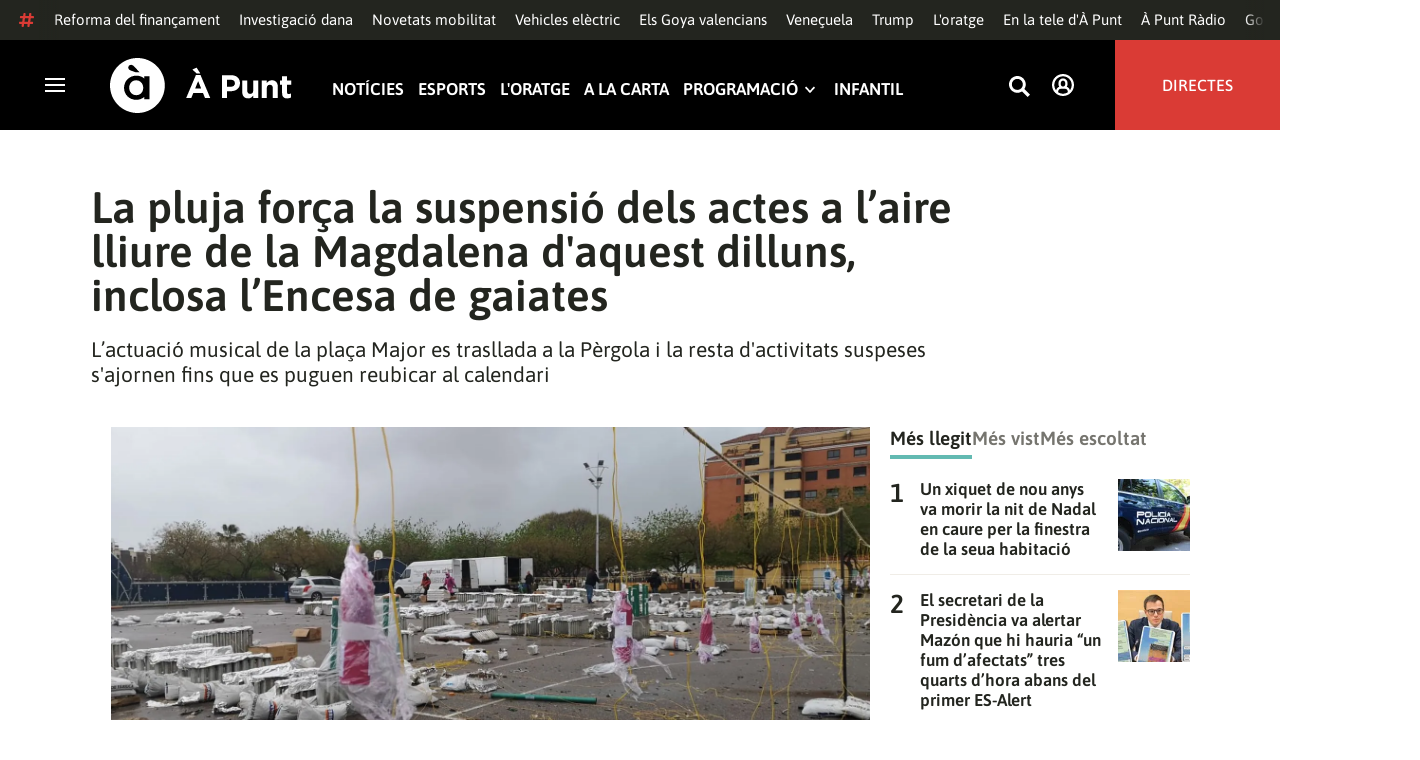

--- FILE ---
content_type: text/html; charset=UTF-8
request_url: https://www.apuntmedia.es/noticies/cultura/pluja-forca-suspendre-majoria-d-actes-l-aire-lliure-magdalena-aquest-dilluns-inclosa-l-encesa-gaiates_1_1498473.html
body_size: 53113
content:

<!doctype html>
<html lang="ca">
<head>
    <!-- bbnx generated at 2026-01-15T15:35:31+01:00 -->
    <meta charset="UTF-8">
    <meta name="viewport" content="width=device-width, initial-scale=1.0">
    <meta http-equiv="X-UA-Compatible" content="ie=edge">
    <meta name="generator" content="BBT bCube NX">
    <title>La pluja força la suspensió dels actes a l’aire lliure de la Magdalena d&#039;aquest dilluns, inclosa l’Encesa de gaiates - À Punt</title>
    <meta name="description" content="Les precipitacions fan caure més actes del calendari d’actes de la Magdalena. A les dues cavalcades del Pregó, la de dissabte i la infantil de hui mateix, s’afigen els actes previstos per a aquest dilluns a l’aire lliure, que s&#039;han ajornat tots, excepte l’actuació musical de la plaça Major que, com la de la resta de dies, es trasllada a la Pèrgola. ">    <link rel="canonical" href="https://www.apuntmedia.es/noticies/cultura/pluja-forca-suspendre-majoria-d-actes-l-aire-lliure-magdalena-aquest-dilluns-inclosa-l-encesa-gaiates_1_1498473.html">                <meta property="article:modified_time" content="2022-03-21T13:40:04+01:00">    <meta property="article:published_time" content="2022-03-21T13:01:22+01:00">    <meta property="article:section" content="Cultura">    <meta property="article:tag" content="Festes">    <meta property="article:tag" content="Magdalena 2022">    <meta name="author" content="À Punt NTC">    <meta http-equiv="Content-Type" content="text/html; charset=UTF-8">    <meta property="fb:app_id" content="3897563810319754">    <meta property="fb:pages" content="207738659768699">    <meta name="generator" content="BBT bCube NX">    <meta name="keywords" content="pluja, forca, suspendre, majoria, d, actes, l, aire, lliure, magdalena, aquest, dilluns, inclosa, l, encesa, gaiates">    <meta property="og:description" content="Les precipitacions fan caure més actes del calendari d’actes de la Magdalena. A les dues cavalcades del Pregó, la de dissabte i la infantil de hui mateix, s’afigen els actes previstos per a aquest dilluns a l’aire lliure, que s&#039;han ajornat tots, excepte l’actuació musical de la plaça Major que, com la de la resta de dies, es trasllada a la Pèrgola. ">    <meta property="og:image" content="https://static.apuntmedia.es/clip/2631ae0d-8e3a-4744-b25a-43fcf07be023_facebook-aspect-ratio_default_0.jpg">    <meta property="og:site_name" content="À Punt">    <meta property="og:title" content="La pluja força la suspensió dels actes a l’aire lliure de la Magdalena d&#039;aquest dilluns, inclosa l’Encesa de gaiates">    <meta property="og:type" content="article">    <meta property="og:url" content="https://www.apuntmedia.es/noticies/cultura/pluja-forca-suspendre-majoria-d-actes-l-aire-lliure-magdalena-aquest-dilluns-inclosa-l-encesa-gaiates_1_1498473.html">    <meta name="publisher" content="À Punt">    <meta name="robots" content="index,follow">    <meta name="theme-color" content="#000000">    <meta name="twitter:card" content="summary_large_image">    <meta name="twitter:description" content="Les precipitacions fan caure més actes del calendari d’actes de la Magdalena. A les dues cavalcades del Pregó, la de dissabte i la infantil de hui mateix, s’afigen els actes previstos per a aquest dilluns a l’aire lliure, que s&#039;han ajornat tots, excepte l’actuació musical de la plaça Major que, com la de la resta de dies, es trasllada a la Pèrgola. ">    <meta name="twitter:image" content="https://static.apuntmedia.es/clip/2631ae0d-8e3a-4744-b25a-43fcf07be023_twitter-aspect-ratio_default_0.jpg">    <meta name="twitter:title" content="La pluja força la suspensió dels actes a l’aire lliure de la Magdalena d&#039;aquest dilluns, inclosa l’Encesa de gaiates">    <link rel="shortcut icon" href="https://static.apuntmedia.es/apunt/public/file/2024/1014/16/a-punt-ico.ico" type="image/x-icon">    <link rel="shortcut icon" href="https://static.apuntmedia.es/apunt/public/file/2021/0228/09/a-punt-media-56bdeef-2.png">    <link rel="apple-touch-icon" href="https://static.apuntmedia.es/apunt/public/file/2021/1025/07/a-punt-17e865f.png">    <link href="https://www.apuntmedia.es/noticies/cultura/pluja-forca-suspendre-majoria-d-actes-l-aire-lliure-magdalena-aquest-dilluns-inclosa-l-encesa-gaiates_1_1498473.amp.html" rel="amphtml">    
    
<!-- Global site tag (gtag.js) - Google Analytics -->

    <!-- Google Tag Manager -->
    <script>(function(w,d,s,l,i){w[l]=w[l]||[];w[l].push({'gtm.start':
                new Date().getTime(),event:'gtm.js'});var f=d.getElementsByTagName(s)[0],
            j=d.createElement(s),dl=l!='dataLayer'?'&l='+l:'';j.async=true;j.src=
            'https://www.googletagmanager.com/gtm.js?id='+i+dl;f.parentNode.insertBefore(j,f);
        })(window,document,'script','dataLayer','GTM-MPXXBXM');</script>
    <!-- End Google Tag Manager -->

                    <script type="application/ld+json">{"@context":"https:\/\/schema.org","@type":"NewsArticle","headline":"La pluja força la suspensió dels actes a l’aire lliure de la Magdalena d'aquest dilluns, inclosa l’Encesa de gaiates","url":"https:\/\/www.apuntmedia.es\/noticies\/cultura\/pluja-forca-suspendre-majoria-d-actes-l-aire-lliure-magdalena-aquest-dilluns-inclosa-l-encesa-gaiates_1_1498473.html","image":[{"@type":"ImageObject","url":"https:\/\/static.apuntmedia.es\/clip\/2631ae0d-8e3a-4744-b25a-43fcf07be023_16-9-aspect-ratio_1600w_0.jpg","name":"La mascletà que anava a disparar-se aquest dilluns a Castelló i que finalment ha sigut suspesa","author":{"@type":"Person","name":"À Punt NTC"}}],"datePublished":"2022-03-21T12:01:22+00:00","dateModified":"2022-03-21T12:01:22+00:00","publisher":{"@type":"Organization","name":"À Punt","url":"https:\/\/www.apuntmedia.es","logo":{"@type":"ImageObject","url":"https:\/\/www.apuntmedia.es\/static\/logos\/apunt_solid.svg","name":"À Punt"}},"author":[{"@type":"Person","name":"À Punt NTC","image":"https:\/\/static.apuntmedia.es\/apunt\/public\/file\/2025\/0908\/12\/a-punt-ntc.png"}],"mainEntityOfPage":"https:\/\/www.apuntmedia.es\/noticies\/cultura\/pluja-forca-suspendre-majoria-d-actes-l-aire-lliure-magdalena-aquest-dilluns-inclosa-l-encesa-gaiates_1_1498473.html","isAccessibleForFree":true,"articleSection":["Cultura"],"articleBody":"Les precipitacions fan caure més actes del calendari d’actes de la Magdalena. A les dues cavalcades del Pregó, la de dissabte i la infantil de hui mateix, s’afigen els actes previstos per a aquest dilluns a l’aire lliure, que s'han ajornat tots, excepte l’actuació musical de la plaça Major que, com la de la resta de dies, es trasllada a la Pèrgola.  Així ho han decidit el col·lectiu fester i l’Ajuntament de Castelló davant les pluges que cauen durant tot el dia a la ciutat i la previsió que s’incrementen al llarg de la vesprada. D’aquesta manera, queda en l’aire, un dels actes més colorits i particulars de la festa, el de l’Encesa de les gaiates, previst inicialment per a hui a les huit en cadascun dels emplaçaments.   Tampoc no hi haurà mascletà, que inicialment sí que estava prevista i que inaugurava el concurs de mascletaes, però finalment l'ajuntament l'ha suspesa a causa del mal oratge.   L’episodi de pluja que cau sobre la ciutat ha obligat a ajornar la sessió d’aquest dilluns de la Mostra Internacional de Circ, que anava a celebrar-se a les cinc en l’esplanada del Palau de la Festa. També ha passat el mateix amb les actuacions folklòriques previstes, que s’ajornen fins a una nova data encara per concretar.  D’altra banda, i pel que fa a les actuacions musicals programades a la plaça Major des d’aquest dilluns fins divendres es mantenen en el programa d’actes, però seran a la Pèrgola, que està a cobert.","wordCount":272,"description":"L’actuació musical de la plaça Major es trasllada a la Pèrgola i la resta d'activitats suspeses s'ajornen fins que es puguen reubicar al calendari","keywords":["pluja","forca","suspendre","majoria","d","actes","l","aire","lliure","magdalena","aquest","dilluns","inclosa","l","encesa","gaiates"],"contentLocation":[{"@type":"Place","name":"la Plana Baixa"}]}</script>
                    <script type="application/ld+json">{"@context":"https:\/\/schema.org","@type":"NewsMediaOrganization","name":"À Punt","alternateName":"À Punt Mèdia","url":"https:\/\/www.apuntmedia.es","logo":{"@context":"https:\/\/schema.org","@type":"ImageObject","url":"https:\/\/www.apuntmedia.es\/apunt\/logos\/apunt_organization_logo.svg","name":"À Punt"},"sameAs":["https:\/\/www.twitter.com\/apunt_media","https:\/\/www.facebook.com\/apuntmedia","https:\/\/www.youtube.com\/apuntmedia","https:\/\/www.instagram.com\/apunt_media","https:\/\/www.linkedin.com\/company\/apuntmedia"]}</script>
            
                        <!-- Start GPT Tag -->
<script async src='https://securepubads.g.doubleclick.net/tag/js/gpt.js'></script>
<script>
    window.googletag = window.googletag || { cmd: [] };
    window.adMap = {"networkCode":"22526134856\/apunt","segmentation":{"site":"apunt","category":["Cultura","NTC","\u00c0 Punt NTC","Festes","Magdalena 2022","Plana Baixa la"],"pageType":"content","contentType":"article","plantilla":"noticia","idioma":"ca","geocont":["comunitat_valenciana"],"provincia":["castellon"],"tematica":[]},"bannerTop":{"id":1000062,"slotType":"BANNER","adUnitCode":"top2","sizes":"[[728,90],[970,90]]","outOfPage":false,"name":"div-apunt-top2","rtcConfig":"","json":""},"bannerTopAfterHeader":{"id":1000061,"slotType":"BANNER","adUnitCode":"top1","sizes":"[[728,90],[970,90],[970,250],[1024,200],[1280,251],[1664,1000],[1664,251],[1664,1251],[1920,1251]]","outOfPage":false,"name":"div-apunt-top1","rtcConfig":"","json":""},"skyLeft":{"id":1000073,"slotType":"BANNER","adUnitCode":"skyleft","sizes":"[[120,600],[160,600]]","outOfPage":false,"name":"div-apunt-skyleft","rtcConfig":"","json":""},"skyRight":{"id":1000074,"slotType":"BANNER","adUnitCode":"skyright","sizes":"[[120,600],[160,600]]","outOfPage":false,"name":"div-apunt-skyright","rtcConfig":"","json":""},"articleRightColumn":{"id":1000069,"slotType":"BANNER","adUnitCode":"right5","sizes":"[[300,250],[300,300]]","outOfPage":false,"name":"div-apunt-right5","rtcConfig":"","json":""},"outOfPage":null,"rightColumnVideo":{"id":1000069,"slotType":"BANNER","adUnitCode":"right5","sizes":"[[300,250],[300,300]]","outOfPage":false,"name":"div-apunt-right5","rtcConfig":"","json":""},"mobileBottom":null,"list":[{"id":1000087,"slotType":"BANNER","adUnitCode":"noad","sizes":"[[0,0]]","outOfPage":false,"name":"div-apunt-noad","rtcConfig":"","json":""},{"id":1000070,"slotType":"BANNER","adUnitCode":"center1","sizes":"[[300,250],[300,300]]","outOfPage":false,"name":"div-apunt-center1","rtcConfig":"","json":""},{"id":1000071,"slotType":"BANNER","adUnitCode":"center2","sizes":"[[728,90],[970,90]]","outOfPage":false,"name":"div-apunt-center2","rtcConfig":"","json":""}]} || [];
    window.adMapMobile = {"networkCode":"22526134856\/apunt","segmentation":{"site":"apunt","category":["Cultura","NTC","\u00c0 Punt NTC","Festes","Magdalena 2022","Plana Baixa la"],"pageType":"content","contentType":"article","plantilla":"noticia","idioma":"ca","geocont":["comunitat_valenciana"],"provincia":["castellon"],"tematica":[]},"bannerTop":{"id":1000076,"slotType":"BANNER","adUnitCode":"mtop2","sizes":"[[320,100],[320,50],[300,100],[300,50]]","outOfPage":false,"name":"div-apunt-mtop2","rtcConfig":"{'vendors': {'prebidappnexus': {'PLACEMENT_ID': '22666456'}}, 'aps': {'PUB_ID': '600', 'PUB_UUID': '65e29bb2-4e30-42f0-940e-a1dd05cef336', 'CONSENT_STRING': 'CONSENT_STRING', 'PARAMS':{'amp':'1'}}, 'timeoutMillis': 500}","json":""},"bannerTopAfterHeader":null,"skyLeft":null,"skyRight":null,"articleRightColumn":null,"outOfPage":null,"rightColumnVideo":null,"mobileBottom":{"id":1000064,"slotType":"BANNER","adUnitCode":"sticky","sizes":"[[320,50],[320,100]]","outOfPage":false,"name":"div-apunt-sticky","rtcConfig":"","json":""},"list":[{"id":1000079,"slotType":"BANNER","adUnitCode":"mright2","sizes":"[[300,250],[300,300]]","outOfPage":false,"name":"div-apunt-mright2","rtcConfig":"{'vendors': {'prebidappnexus': {'PLACEMENT_ID': '22666457'}}, 'aps': {'PUB_ID': '600', 'PUB_UUID': '65e29bb2-4e30-42f0-940e-a1dd05cef336', 'CONSENT_STRING': 'CONSENT_STRING', 'PARAMS':{'amp':'1'}}, 'timeoutMillis': 500}","json":""},{"id":1000083,"slotType":"BANNER","adUnitCode":"mcenter1","sizes":"[[300,600]]","outOfPage":false,"name":"div-apunt-mcenter1","rtcConfig":"","json":""},{"id":1000084,"slotType":"BANNER","adUnitCode":"mcenter2","sizes":"[[300,250],[300,300]]","outOfPage":false,"name":"div-apunt-mcenter2","rtcConfig":"","json":""}]} || [];
</script>
<!-- End GPT Tag -->
            <!-- Google GPT Didomi CMP -->
<script type="didomi/javascript" data-vendor-raw="didomi:google" data-purposes="cookies" async
        src="https://securepubads.g.doubleclick.net/tag/js/gpt.js"></script>
<!-- End Didomi CMP -->

<script type="text/javascript">
    window.didomiConfig = {
        app: {
            vendors: {
                didomi: [
                    'google'
                ]
            }
        },
        integrations: {
            vendors: {
                google: {
                    enable: true,
                    eprivacy: true,
                    refresh: false // Tell the SDK to never load/refresh ads and only share consent with Google
                }
            },
            refreshOnConsent: false // by default, ads are reloaded after consent is given
        },
        tagManager: {
            provider: 'gtm'
        }
    };
</script>

<!-- Didomi CMP -->
<script type="text/javascript">window.gdprAppliesGlobally=true;(function(){function a(e){if(!window.frames[e]){if(document.body&&document.body.firstChild){var t=document.body;var n=document.createElement("iframe");n.style.display="none";n.name=e;n.title=e;t.insertBefore(n,t.firstChild)}
    else{setTimeout(function(){a(e)},5)}}}function e(n,r,o,c,s){function e(e,t,n,a){if(typeof n!=="function"){return}if(!window[r]){window[r]=[]}var i=false;if(s){i=s(e,t,n)}if(!i){window[r].push({command:e,parameter:t,callback:n,version:a})}}e.stub=true;function t(a){if(!window[n]||window[n].stub!==true){return}if(!a.data){return}
        var i=typeof a.data==="string";var e;try{e=i?JSON.parse(a.data):a.data}catch(t){return}if(e[o]){var r=e[o];window[n](r.command,r.parameter,function(e,t){var n={};n[c]={returnValue:e,success:t,callId:r.callId};a.source.postMessage(i?JSON.stringify(n):n,"*")},r.version)}}
        if(typeof window[n]!=="function"){window[n]=e;if(window.addEventListener){window.addEventListener("message",t,false)}else{window.attachEvent("onmessage",t)}}}e("__tcfapi","__tcfapiBuffer","__tcfapiCall","__tcfapiReturn");a("__tcfapiLocator");(function(e){
        var t=document.createElement("script");t.id="spcloader";t.type="text/javascript";t.async=true;t.src="https://sdk.privacy-center.org/"+e+"/loader.js?target="+document.location.hostname;t.charset="utf-8";var n=document.getElementsByTagName("script")[0];n.parentNode.insertBefore(t,n)})("676198e3-0f46-469b-acb3-a09eac21dadb")})();</script>
<!-- End Didomi CMP -->

<script>
    window.googletag = window.googletag || { cmd: [] };
    window.adMap = {"networkCode":"22526134856\/apunt","segmentation":{"site":"apunt","category":["Cultura","NTC","\u00c0 Punt NTC","Festes","Magdalena 2022","Plana Baixa la"],"pageType":"content","contentType":"article","plantilla":"noticia","idioma":"ca","geocont":["comunitat_valenciana"],"provincia":["castellon"],"tematica":[]},"bannerTop":{"id":1000062,"slotType":"BANNER","adUnitCode":"top2","sizes":"[[728,90],[970,90]]","outOfPage":false,"name":"div-apunt-top2","rtcConfig":"","json":""},"bannerTopAfterHeader":{"id":1000061,"slotType":"BANNER","adUnitCode":"top1","sizes":"[[728,90],[970,90],[970,250],[1024,200],[1280,251],[1664,1000],[1664,251],[1664,1251],[1920,1251]]","outOfPage":false,"name":"div-apunt-top1","rtcConfig":"","json":""},"skyLeft":{"id":1000073,"slotType":"BANNER","adUnitCode":"skyleft","sizes":"[[120,600],[160,600]]","outOfPage":false,"name":"div-apunt-skyleft","rtcConfig":"","json":""},"skyRight":{"id":1000074,"slotType":"BANNER","adUnitCode":"skyright","sizes":"[[120,600],[160,600]]","outOfPage":false,"name":"div-apunt-skyright","rtcConfig":"","json":""},"articleRightColumn":{"id":1000069,"slotType":"BANNER","adUnitCode":"right5","sizes":"[[300,250],[300,300]]","outOfPage":false,"name":"div-apunt-right5","rtcConfig":"","json":""},"outOfPage":null,"rightColumnVideo":{"id":1000069,"slotType":"BANNER","adUnitCode":"right5","sizes":"[[300,250],[300,300]]","outOfPage":false,"name":"div-apunt-right5","rtcConfig":"","json":""},"mobileBottom":null,"list":[{"id":1000087,"slotType":"BANNER","adUnitCode":"noad","sizes":"[[0,0]]","outOfPage":false,"name":"div-apunt-noad","rtcConfig":"","json":""},{"id":1000070,"slotType":"BANNER","adUnitCode":"center1","sizes":"[[300,250],[300,300]]","outOfPage":false,"name":"div-apunt-center1","rtcConfig":"","json":""},{"id":1000071,"slotType":"BANNER","adUnitCode":"center2","sizes":"[[728,90],[970,90]]","outOfPage":false,"name":"div-apunt-center2","rtcConfig":"","json":""}]} || [];
    window.adMapMobile = {"networkCode":"22526134856\/apunt","segmentation":{"site":"apunt","category":["Cultura","NTC","\u00c0 Punt NTC","Festes","Magdalena 2022","Plana Baixa la"],"pageType":"content","contentType":"article","plantilla":"noticia","idioma":"ca","geocont":["comunitat_valenciana"],"provincia":["castellon"],"tematica":[]},"bannerTop":{"id":1000076,"slotType":"BANNER","adUnitCode":"mtop2","sizes":"[[320,100],[320,50],[300,100],[300,50]]","outOfPage":false,"name":"div-apunt-mtop2","rtcConfig":"{'vendors': {'prebidappnexus': {'PLACEMENT_ID': '22666456'}}, 'aps': {'PUB_ID': '600', 'PUB_UUID': '65e29bb2-4e30-42f0-940e-a1dd05cef336', 'CONSENT_STRING': 'CONSENT_STRING', 'PARAMS':{'amp':'1'}}, 'timeoutMillis': 500}","json":""},"bannerTopAfterHeader":null,"skyLeft":null,"skyRight":null,"articleRightColumn":null,"outOfPage":null,"rightColumnVideo":null,"mobileBottom":{"id":1000064,"slotType":"BANNER","adUnitCode":"sticky","sizes":"[[320,50],[320,100]]","outOfPage":false,"name":"div-apunt-sticky","rtcConfig":"","json":""},"list":[{"id":1000079,"slotType":"BANNER","adUnitCode":"mright2","sizes":"[[300,250],[300,300]]","outOfPage":false,"name":"div-apunt-mright2","rtcConfig":"{'vendors': {'prebidappnexus': {'PLACEMENT_ID': '22666457'}}, 'aps': {'PUB_ID': '600', 'PUB_UUID': '65e29bb2-4e30-42f0-940e-a1dd05cef336', 'CONSENT_STRING': 'CONSENT_STRING', 'PARAMS':{'amp':'1'}}, 'timeoutMillis': 500}","json":""},{"id":1000083,"slotType":"BANNER","adUnitCode":"mcenter1","sizes":"[[300,600]]","outOfPage":false,"name":"div-apunt-mcenter1","rtcConfig":"","json":""},{"id":1000084,"slotType":"BANNER","adUnitCode":"mcenter2","sizes":"[[300,250],[300,300]]","outOfPage":false,"name":"div-apunt-mcenter2","rtcConfig":"","json":""}]} || [];
</script>
            
                        <style>
                :root {
                                            --background-color: #DCD9CE;
                                                                --text-color: #23251F;
                                                                --background-accent-color: #63BAB2;
                                                                --text-accent-color: #FFFFFF;
                                    }
            </style>
            
    <link rel="stylesheet" href="/apunt/59.css">
    <link rel="stylesheet" href="/apunt/app.h-2b143f6321a4096c37d7.css">


    <style type="text/css">
        @font-face {
            font-family: 'Londrina'; font-weight: 100; font-display : swap;
            src: url("/apunt/cssFonts/LondrinaSolid-Thin.h-c6579bf4a08fd5508ce87b767d9751a7.ttf"); }
        @font-face {
            font-family: 'Londrina'; font-weight: 300; font-display : swap;
            src: url("/apunt/cssFonts/LondrinaSolid-Light.h-ac7f0bd7f20fde44a7589455b1906d05.ttf"); }
        @font-face {
            font-family: 'Londrina'; font-weight: 400; font-display : swap;
            src: url("/apunt/cssFonts/LondrinaSolid-Regular.h-45c6af7efc02088cf9ac19b2b2bd0775.ttf"); }
        @font-face {
            font-family: 'Londrina'; font-weight: 900; font-display : swap;
            src: url("/apunt/cssFonts/LondrinaSolid-Black.h-4c308e5dce4950ba70832a20e12e91a5.ttf"); }
        @font-face {
            font-family: 'Vision'; font-weight: 400; font-display : swap;
            src: url("/apunt/cssFonts/Vision-Regular.h-70199a8eb0603913864b56e4a6af1bec.otf"); }
        @font-face {
            font-family: 'Vision'; font-weight: 800; font-display : swap;
            src: url("/apunt/cssFonts/Vision-Bold.h-9ec35cc8f7df663925647fc440623ba3.otf"); }
        @font-face {
            font-family: 'Vision'; font-weight: 900; font-display : swap;
            src: url("/apunt/cssFonts/Vision-Heavy.h-8efdb20b45d25495870e1d002f991f8d.otf"); }
        @font-face {
            font-family: 'Asap'; font-weight: 400; font-display : swap;
            src: url("/apunt/cssFonts/Asap-Regular.h-255801be263b63c5768d6b3fdff8ad1a.ttf"); }
        @font-face {
            font-family: 'Asap'; font-weight: 500; font-display : swap;
            src: url("/apunt/cssFonts/Asap-Medium.h-76bc3b0c3e421d9cb07b12a6ea71ca17.ttf"); }
        @font-face {
            font-family: 'Asap'; font-weight: 600; font-display : swap;
            src: url("/apunt/cssFonts/Asap-SemiBold.h-ba13b880e059bb2f21f467dd4441b947.ttf"); }
        @font-face {
            font-family: 'Asap'; font-weight: 700; font-display : swap;
            src: url("/apunt/cssFonts/Asap-Bold.h-ecd82e7c74914bb90fd83411abf89e16.ttf"); }
        @font-face {
            font-family: 'Montserrat'; font-weight: 400; font-display : swap;
            src: url("/apunt/cssFonts/Montserrat-Regular.h-ee6539921d713482b8ccd4d0d23961bb.ttf"); }
        @font-face {
            font-family: 'Montserrat'; font-weight: 500; font-display : swap;
            src: url("/apunt/cssFonts/Montserrat-Medium.h-c8b6e083af3f94009801989c3739425e.ttf"); }
        @font-face {
            font-family: 'Montserrat'; font-weight: 600; font-display : swap;
            src: url("/apunt/cssFonts/Montserrat-SemiBold.h-c641dbee1d75892e4d88bdc31560c91b.ttf"); }
        @font-face {
            font-family: 'Montserrat'; font-weight: 700; font-display : swap;
            src: url("/apunt/cssFonts/Montserrat-Bold.h-ade91f473255991f410f61857696434b.ttf"); }
        @font-face {
            font-family: 'HVD Poster'; font-display : swap;
            src: url("/apunt/cssFonts/HVDPoster.h-2007a903e5ce631df6f7699e2037f1c7.woff2"); }
    </style>

                <link href="https://rweb.apuntmedia.es/css/general.css" rel="stylesheet" type="text/css">    
        <link rel="modulepreload" href="/apunt/vendor.h-2b143f6321a4096c37d7.js" as="script">
    <link rel="modulepreload" href="/apunt/app.h-2b143f6321a4096c37d7.js" as="script">
        
    <link href="https://api.mapbox.com/mapbox-gl-js/v3.8.0/mapbox-gl.css" rel="stylesheet">
    <script src="https://api.mapbox.com/mapbox-gl-js/v3.8.0/mapbox-gl.js"></script>

</head>

<body class="web-mode apunt">

<!-- Global site tag (gtag.js) - Google Analytics -->

    <!-- Google Tag Manager (noscript) -->
    <noscript><iframe src="https://www.googletagmanager.com/ns.html?id=GTM-MPXXBXM"
                      height="0" width="0" style="display:none;visibility:hidden"></iframe></noscript>
    <!-- End Google Tag Manager (noscript) -->

<!-- Begin comScore Tag -->
<script>
    var _comscore = _comscore || [];
    _comscore.push({ c1: "2", c2: "28876333"});
    (function() {
        var s = document.createElement("script"), el = document.getElementsByTagName("script")[0]; s.async = true;
        s.src = "https://sb.scorecardresearch.com/cs/28876333/beacon.js";
        el.parentNode.insertBefore(s, el);
    })();
</script>
<noscript>
    <img src="https://sb.scorecardresearch.com/p?c1=2&c2=28876333&cv=3.6&cj=1" alt="comScore">
</noscript>
    <!-- End comScore Tag -->

<div id="app">
    <page-variables :content-id="1498473" :site="&quot;apunt&quot;" :preview="false"></page-variables>
                                    <!-- GPT AdSlot  for Ad unit 'apunt/top2' ### Size: [[728,90],[970,90]] -->
            <ap-advertising-position type="bannerTop"></ap-advertising-position>
            <!-- End AdSlot  -->
                    
            <div class="top_container">
            <nav aria-label="Saltar al contingut"><a href="#content-body" tabindex="0" class="sr-only gl-accessibility">Anar al contingut</a></nav>
                              
<div class="hot-topics-global">
    <div class="hot-topics-wrapper-full">
        <div class="hot-topics-icon">
            <svg height="14" viewBox="0 0 15 14" width="15" xmlns="http://www.w3.org/2000/svg"><path d="m11.2299196.00086348c.0732784.0022952.1484786.00929582.2248581.02097339.6110499.09342011 1.058146.46132697 1.0024983.82467794l-.3347732 2.18467805 2.2120582-.00273376c.3679563-.0004115.6647127.49648169.6654402 1.11398706.0006902.61750536-.2947517 1.11492016-.662708 1.11534005l-2.5563358.00318935-.5317935 3.46951658 2.2189004-.00227794c.3679563-.00041197.6647127.49648169.6654366 1.11398705.000691.61750535-.2952151 1.11492015-.6631481 1.11534005l-2.5628743.0027338-.3876887 2.5305799c-.0556663.3633277-.59257858.5809277-1.20362852.4875006-.61104994-.0934201-1.05814598-.461327-1.00249833-.8246779l.33568398-2.1910699-3.51376483.0041006-.38675465 2.5240482c-.05566633.3633276-.59213488.5809277-1.20316147.4875006-.61104993-.0934202-1.05861302-.461327-1.00294202-.824678l.33477327-2.184678-2.21205823.0027337c-.36795635.0004115-.66471267-.4964817-.66543779-1.11398703-.00069024-.61750537.29474926-1.11492016.66270562-1.11534006l2.55633572-.00318912.53179349-3.46951657-2.21890034.00227794c-.36795636.00041196-.66471268-.49648169-.66543659-1.11398706-.00068888-.61750536.2952151-1.11492015.6631481-1.11534005l2.56240722-.00273377.38813242-2.53057996c.04870745-.31790877.4659177-.52403161.97877277-.50800553.07326435.00228844.14847391.00882507.2248534.02050287.61104994.09342012 1.05814598.46132697 1.00249833.82467795l-.33568399 2.19106981 3.51376483-.00410053.38675461-2.52404823c.0487075-.31790877.465871-.52442817.9787728-.50847208zm-1.70713811 5.2624922-3.51423187.00410053-.53088277 3.46951658 3.51376483-.00410053z"/></svg>
        </div>
        <div class="hot-topics-global-swipe">
            <nav class="hot-topics-wrapper-global">
                                                        <a
                                                    href="https://www.apuntmedia.es/temes/reforma-del-financament/"
                                                                                    title="Reforma del finançament"                                             >Reforma del finançament</a>
                                                        <a
                                                    href="https://www.apuntmedia.es/temes/dana-2024/"
                                                                                    title="Investigació dana"                                             >Investigació dana</a>
                                                        <a
                                                    href="https://www.apuntmedia.es/noticies/economia/video-son-tots-descomptes-transport-public-l-any-2026_1_1840113.html"
                                                                                    title="Novetats mobilitat"                                             >Novetats mobilitat</a>
                                                        <a
                                                    href="https://www.apuntmedia.es/noticies/societat/creixen-un-23-punts-recarrega-comunitat-valenciana-nomes-un-any_1_1840222.html"
                                                                                    title="Vehicles elèctric"                                             >Vehicles elèctric</a>
                                                        <a
                                                    href="https://www.apuntmedia.es/noticies/cultura/cena-una-quinta-portuguesa-participacio-d-a-punt-favorites-als-goya_1_1840307.html"
                                                                                    title="Els Goya valencians"                                             >Els Goya valencians</a>
                                                        <a
                                                    href="https://www.apuntmedia.es/temes/venec/"
                                                                                    title="Veneçuela"                                             >Veneçuela</a>
                                                        <a
                                                    href="https://www.apuntmedia.es/temes/trump/"
                                                                                    title="Trump"                                             >Trump</a>
                                                        <a
                                                    href="https://www.apuntmedia.es/oratge/"
                                                                                    title="L&#039;oratge"                                             >L&#039;oratge</a>
                                                        <a
                                                    href="https://www.apuntmedia.es/sala-de-premsa/"
                                                                                    title="En la tele d&#039;À Punt"                                             >En la tele d&#039;À Punt</a>
                                                        <a
                                                    href="https://www.apuntmedia.es/podcast/"
                                                                                    title="À Punt Ràdio"                                             >À Punt Ràdio</a>
                                                        <a
                                                    href="https://profile.google.com/cp/Cg0vZy8xMWR4ZHowNHFk"
                                                                                    title="Google Discover"                                             >Google Discover</a>
                            </nav>
        </div>
    </div>
</div>

<ap-header inline-template>
    <header class="ap-header apunt"
            :class="{
            'sticky': this.headerSticky,
            'stickeable': this.headerStickable,
            'open_menu': this.openMenu,
            'opened': this.opened,
            'open_search': this.openSearch }">
        <button class="burger" aria-expanded="false" @click.stop="toggleMenu" aria-label="Obrir navegació">
            <span class="sr-only">Obrir navegació</span>
            <span class="bar"></span>
            <span class="bar"></span>
            <span class="bar"></span>
        </button>
        <a href="/" class="logo" title="Ves a À Punt">
            <svg height="55" viewBox="0 0 182 55" width="182" xmlns="http://www.w3.org/2000/svg"><path d="m27.4102237 0c15.1374695 0 27.4096385 12.3120397 27.4096385 27.5s-12.272169 27.5-27.4096385 27.5c-15.1386398 0-27.4102237-12.3120397-27.4102237-27.5s12.2715839-27.5 27.4102237-27.5zm-1.1281572 17.6580585c-6.9766355 0-12.0804646 5.3169449-12.2335245 11.8045688l-.0035378.3002449v.0874694l.0035085.2982404c.1517937 6.4435567 5.213487 11.6756629 12.1434463 11.6756629 3.0144594 0 5.879611-.9812987 7.7179386-2.6109375l.2156144-.1986474v2.188494h5.4766617v-22.8946526h-5.4766617v2.0963284l-.2153821-.1948062c-1.8344884-1.5978042-4.6490484-2.5519651-7.6280634-2.5519651zm110.9024575 4.9093767v9.7660369c0 2.3516917 1.10645 3.5598249 2.994611 3.5598249 1.887576 0 3.092324-1.2081332 3.092324-3.5598249v-9.7660369h4.948304v17.5067776h-4.948304v-2.4826022c-1.138631 1.4699541-2.603755 2.8095848-5.11038 2.8095848-3.744141 0-5.924859-2.4826022-5.924859-6.4997331v-11.3340271zm39.879284-4.4417388v4.4750241h4.101645v4.2460775h-4.101645v7.4789198c0 1.1435585.487399 1.6989006 1.595019 1.6989006.912192 0 1.725499-.2289465 2.442263-.6205038v3.9842566c-1.042087.6205038-2.24625 1.0126481-3.906802 1.0126481-3.027962 0-5.07937-1.2087202-5.07937-5.2587256v-8.2954957h-2.082418v-4.2460775h2.082418v-4.4750241zm-86.5317817-1.0776336 9.7661287 23.02615h-5.2414466l-2.084174-5.1278151h-9.6350628l-2.083589 5.1278151h-5.1103806l9.7655431-23.02615zm30.7319707.1634326c5.436874 0 8.724627 3.2334294 8.724627 7.9039385v.0651617c0 5.2915999-4.102231 8.034849-9.212611 8.034849h-3.809089v6.859003h-5.013251v-22.8629522zm40.628756 5.0295442c3.74414 0 5.924858 2.4826022 5.924858 6.4997332v11.33344h-4.947719v-9.7654499c0-2.3522788-1.107035-3.560412-2.995196-3.560412s-3.092324 1.2081332-3.092324 3.560412v9.7654499h-4.948304v-17.5067776h4.948304v2.4826022c1.139216-1.4699541 2.60434-2.8089978 5.110381-2.8089978zm-135.7452626.0646334c4.0706458 0 6.9482868 3.244643 7.0617642 7.2133348l.0034804.2438644v.0874694l-.0033515.2434858c-.1070997 3.8819137-2.7738834 7.0810418-6.9723708 7.0810418-4.024243 0-6.9002697-3.2408142-7.0159825-7.1658166l-.0036233-.2461804v-.0880563l.0033526-.2461621c.1071264-3.9238527 2.7740973-7.1229808 6.9267309-7.1229808zm62.0083902.7848169-3.0279619 7.4137582h6.0547537zm32.6850794-1.3393959h-3.874036v6.9899136h3.97175c2.506626 0 3.97175-1.5028285 3.97175-3.4623759v-.0651617c0-2.2536557-1.562253-3.462376-4.069464-3.462376zm-34.2157361-12.11737642 3.6786081 5.78119332h-3.7757369l-4.1671778-3.9190949zm-65.6318222-2.82390864c-.7729348 0-1.4276767.27532288-1.9460872.80366101-.5166552.52598997-.7782009 1.18758673-.7782009 1.95896041 0 .62872234.2001088 1.19052194.5944752 1.66661334.3633555.4385206.9192132.8353613 1.7600212 1.1969794 1.2607244.541929 5.0732268 1.8235422 5.3031299 1.9007181l.0108703.0036473h3.7143l-5.1144764-5.48473688-.2052865-.21746339c-.6067457-.62929827-1.1323999-1.05313113-1.6021289-1.33526369-.5593685-.33696232-1.1438968-.4931156-1.7366167-.4931156z" fill="#fff" fill-rule="evenodd"/></svg>
        </a>

        <div id="burgerMenu">
            <nav id="burgerNav" aria-label="Navegació principal">
                                                        <ap-header-navigation :navigation="[{&quot;link&quot;:{&quot;text&quot;:&quot;Not\u00edcies&quot;,&quot;title&quot;:&quot;Not\u00edcies&quot;,&quot;href&quot;:&quot;https:\/\/www.apuntmedia.es\/noticies\/&quot;,&quot;target&quot;:null,&quot;rel&quot;:null},&quot;children&quot;:[]},{&quot;link&quot;:{&quot;text&quot;:&quot;Esports&quot;,&quot;title&quot;:&quot;Esports&quot;,&quot;href&quot;:&quot;https:\/\/www.apuntmedia.es\/esports\/&quot;,&quot;target&quot;:null,&quot;rel&quot;:null},&quot;children&quot;:[]},{&quot;link&quot;:{&quot;text&quot;:&quot;L&#039;oratge&quot;,&quot;title&quot;:&quot;L&#039;oratge&quot;,&quot;href&quot;:&quot;https:\/\/www.apuntmedia.es\/oratge\/&quot;,&quot;target&quot;:null,&quot;rel&quot;:null},&quot;children&quot;:[]},{&quot;link&quot;:{&quot;text&quot;:&quot;A la carta&quot;,&quot;title&quot;:&quot;A la carta&quot;,&quot;href&quot;:&quot;https:\/\/www.apuntmedia.es\/alacarta\/&quot;,&quot;target&quot;:null,&quot;rel&quot;:null},&quot;children&quot;:[]},{&quot;link&quot;:{&quot;text&quot;:&quot;Programaci\u00f3&quot;,&quot;title&quot;:&quot;Programaci\u00f3&quot;,&quot;href&quot;:&quot;&quot;,&quot;target&quot;:null,&quot;rel&quot;:null},&quot;children&quot;:[{&quot;link&quot;:{&quot;text&quot;:&quot;Televisi\u00f3&quot;,&quot;title&quot;:&quot;Televisi\u00f3&quot;,&quot;href&quot;:&quot;\/programacio\/tv\/hui&quot;,&quot;target&quot;:null,&quot;rel&quot;:null},&quot;children&quot;:[]},{&quot;link&quot;:{&quot;text&quot;:&quot;R\u00e0dio&quot;,&quot;title&quot;:&quot;R\u00e0dio&quot;,&quot;href&quot;:&quot;\/programacio\/radio\/hui&quot;,&quot;target&quot;:null,&quot;rel&quot;:null},&quot;children&quot;:[]},{&quot;link&quot;:{&quot;text&quot;:&quot;En l\u00ednia&quot;,&quot;title&quot;:&quot;En l\u00ednia&quot;,&quot;href&quot;:&quot;\/programacio\/internet\/hui&quot;,&quot;target&quot;:null,&quot;rel&quot;:null},&quot;children&quot;:[]}]},{&quot;link&quot;:{&quot;text&quot;:&quot;Infantil&quot;,&quot;title&quot;:&quot;Infantil&quot;,&quot;href&quot;:&quot;https:\/\/lacolla.apuntmedia.es\/&quot;,&quot;target&quot;:null,&quot;rel&quot;:null},&quot;children&quot;:[]}]"></ap-header-navigation>
                            </nav>
        </div>

        <button class="search" aria-expanded="false" @click.stop="toggleSearch" aria-label="Busca continguts">
            <svg height="24" viewBox="0 0 24 24" width="24" xmlns="http://www.w3.org/2000/svg"><path d="m10.33 2c4.611-.018 8.367 3.718 8.395 8.35.002 1.726-.511 3.332-1.395 4.67l5.67 5.672-2.288 2.308-5.66-5.662c-1.337.916-2.95 1.454-4.69 1.462-4.612 0-8.352-3.751-8.362-8.384-.009-4.632 3.718-8.398 8.33-8.416zm.033 2.888c-3.022-.002-5.477 2.454-5.488 5.492-.011 3.039 2.426 5.513 5.448 5.533 2.95.019 5.371-2.305 5.514-5.24l.006-.221c.019-3.059-2.437-5.548-5.48-5.564z"/></svg>
        </button>

        <ap-header-user-button class="user"></ap-header-user-button>

                    <ap-aside-streamings></ap-aside-streamings>
        
        <transition :name="transitionName" mode="out-in">
        <div v-if="openMenu || openSearch"
             v-click-outside="closeMenuAndSearch"
             class="bmenu">
            <div class="bmenu-wrapper">
                <div class="bmenu-header">
                    <a href="/" class="bmenu-header--logo" aria-hidden="true" title="Buscar continguts">
                        <svg height="55" viewBox="0 0 182 55" width="182" xmlns="http://www.w3.org/2000/svg"><path d="m27.4102237 0c15.1374695 0 27.4096385 12.3120397 27.4096385 27.5s-12.272169 27.5-27.4096385 27.5c-15.1386398 0-27.4102237-12.3120397-27.4102237-27.5s12.2715839-27.5 27.4102237-27.5zm-1.1281572 17.6580585c-6.9766355 0-12.0804646 5.3169449-12.2335245 11.8045688l-.0035378.3002449v.0874694l.0035085.2982404c.1517937 6.4435567 5.213487 11.6756629 12.1434463 11.6756629 3.0144594 0 5.879611-.9812987 7.7179386-2.6109375l.2156144-.1986474v2.188494h5.4766617v-22.8946526h-5.4766617v2.0963284l-.2153821-.1948062c-1.8344884-1.5978042-4.6490484-2.5519651-7.6280634-2.5519651zm110.9024575 4.9093767v9.7660369c0 2.3516917 1.10645 3.5598249 2.994611 3.5598249 1.887576 0 3.092324-1.2081332 3.092324-3.5598249v-9.7660369h4.948304v17.5067776h-4.948304v-2.4826022c-1.138631 1.4699541-2.603755 2.8095848-5.11038 2.8095848-3.744141 0-5.924859-2.4826022-5.924859-6.4997331v-11.3340271zm39.879284-4.4417388v4.4750241h4.101645v4.2460775h-4.101645v7.4789198c0 1.1435585.487399 1.6989006 1.595019 1.6989006.912192 0 1.725499-.2289465 2.442263-.6205038v3.9842566c-1.042087.6205038-2.24625 1.0126481-3.906802 1.0126481-3.027962 0-5.07937-1.2087202-5.07937-5.2587256v-8.2954957h-2.082418v-4.2460775h2.082418v-4.4750241zm-86.5317817-1.0776336 9.7661287 23.02615h-5.2414466l-2.084174-5.1278151h-9.6350628l-2.083589 5.1278151h-5.1103806l9.7655431-23.02615zm30.7319707.1634326c5.436874 0 8.724627 3.2334294 8.724627 7.9039385v.0651617c0 5.2915999-4.102231 8.034849-9.212611 8.034849h-3.809089v6.859003h-5.013251v-22.8629522zm40.628756 5.0295442c3.74414 0 5.924858 2.4826022 5.924858 6.4997332v11.33344h-4.947719v-9.7654499c0-2.3522788-1.107035-3.560412-2.995196-3.560412s-3.092324 1.2081332-3.092324 3.560412v9.7654499h-4.948304v-17.5067776h4.948304v2.4826022c1.139216-1.4699541 2.60434-2.8089978 5.110381-2.8089978zm-135.7452626.0646334c4.0706458 0 6.9482868 3.244643 7.0617642 7.2133348l.0034804.2438644v.0874694l-.0033515.2434858c-.1070997 3.8819137-2.7738834 7.0810418-6.9723708 7.0810418-4.024243 0-6.9002697-3.2408142-7.0159825-7.1658166l-.0036233-.2461804v-.0880563l.0033526-.2461621c.1071264-3.9238527 2.7740973-7.1229808 6.9267309-7.1229808zm62.0083902.7848169-3.0279619 7.4137582h6.0547537zm32.6850794-1.3393959h-3.874036v6.9899136h3.97175c2.506626 0 3.97175-1.5028285 3.97175-3.4623759v-.0651617c0-2.2536557-1.562253-3.462376-4.069464-3.462376zm-34.2157361-12.11737642 3.6786081 5.78119332h-3.7757369l-4.1671778-3.9190949zm-65.6318222-2.82390864c-.7729348 0-1.4276767.27532288-1.9460872.80366101-.5166552.52598997-.7782009 1.18758673-.7782009 1.95896041 0 .62872234.2001088 1.19052194.5944752 1.66661334.3633555.4385206.9192132.8353613 1.7600212 1.1969794 1.2607244.541929 5.0732268 1.8235422 5.3031299 1.9007181l.0108703.0036473h3.7143l-5.1144764-5.48473688-.2052865-.21746339c-.6067457-.62929827-1.1323999-1.05313113-1.6021289-1.33526369-.5593685-.33696232-1.1438968-.4931156-1.7366167-.4931156z" fill="#fff" fill-rule="evenodd"/></svg>
                    </a>
                    <button class="bmenu-header--close" @click="closeMenuAndSearch">
                        <svg height="10" viewBox="0 0 12 10" width="12" xmlns="http://www.w3.org/2000/svg"><path d="m17 8.00714286-1.0071429-1.00714286-3.9928571 3.9928571-3.99285714-3.9928571-1.00714286 1.00714286 3.9928571 3.99285714-3.9928571 3.9928571 1.00714286 1.0071429 3.99285714-3.9928571 3.9928571 3.9928571 1.0071429-1.0071429-3.9928571-3.9928571z" transform="translate(-6 -7)"/></svg>
                    </button>
                    <div class="bmenu-search">
                        <div class="bmenu-search--form">
                            <input id="searchcontent" ref="inputmenu" type="text" name="text"
                                   placeholder="Buscar continguts"
                                   @keyup.enter="resultsByInput"
                                   @keyup.escape="closeMenuAndSearch">
                            <label for="searchcontent" class="sr-only">Buscar continguts</label>
                            <button @click="resultsByInput"><svg height="24" viewBox="0 0 24 24" width="24" xmlns="http://www.w3.org/2000/svg"><path d="m10.33 2c4.611-.018 8.367 3.718 8.395 8.35.002 1.726-.511 3.332-1.395 4.67l5.67 5.672-2.288 2.308-5.66-5.662c-1.337.916-2.95 1.454-4.69 1.462-4.612 0-8.352-3.751-8.362-8.384-.009-4.632 3.718-8.398 8.33-8.416zm.033 2.888c-3.022-.002-5.477 2.454-5.488 5.492-.011 3.039 2.426 5.513 5.448 5.533 2.95.019 5.371-2.305 5.514-5.24l.006-.221c.019-3.059-2.437-5.548-5.48-5.564z"/></svg></button>
                            <div v-if="!searchIsValid" class="form-error">
                                <span class="form-error--icon icon" v-html="iconInfoNegative"></span>
                                <span class="form-error--text" v-text="$t('search.error')"></span>
                            </div>
                        </div>
                    </div>
                </div>
                <div class="bmenu-body">
                                        <div class="bmenu-menu">
                                                                                                                                                                                                        
                            <div class="bmenu-menu-item" style="--burger-menu-color: #63bab2;">
                                                            <a href="https://www.apuntmedia.es/noticies/"
                                                                                                           class="bmenu-menu-item__title">
                                                            Actualitat
                                                                                            </a>
                            
                                                            <div class="bmenu-menu-item__navigation">
                                                                                                                                                                <a class="bmenu-menu-item__link" href="https://www.apuntmedia.es/noticies/"
                                                                                                                                            >
                                                <span class="bmenu-menu-item__separator">•</span>
                                                                                                Últimes notícies
                                            </a>
                                                                                                                                                                                                        <a class="bmenu-menu-item__link" href="https://www.apuntmedia.es/esports/"
                                                                                                                                            >
                                                <span class="bmenu-menu-item__separator">•</span>
                                                                                                Esports
                                            </a>
                                                                                                                                                                                                        <a class="bmenu-menu-item__link" href="https://www.apuntmedia.es/oratge/"
                                                                                                                                            >
                                                <span class="bmenu-menu-item__separator">•</span>
                                                                                                L&#039;oratge
                                            </a>
                                                                                                                                                                                                        <a class="bmenu-menu-item__link" href="https://www.apuntmedia.es/temes/dana-2024/"
                                                                                                                                            >
                                                <span class="bmenu-menu-item__separator">•</span>
                                                                                                Dana
                                            </a>
                                                                                                                                                                                                        <a class="bmenu-menu-item__link" href="https://www.apuntmedia.es/informatius/"
                                                                                                                                            >
                                                <span class="bmenu-menu-item__separator">•</span>
                                                                                                Informatius a la carta
                                            </a>
                                                                                                            </div>
                                                                                                <a class="bmenu-menu-item__more" href="https://www.apuntmedia.es/noticies/"
                                                                                                                    >
                                        Totes les notícies
                                        <span class="icon"><svg xmlns="http://www.w3.org/2000/svg" width="24" height="24" viewBox="0 0 24 24">
  <polygon points="7.293 4.707 14.586 12 7.293 19.293 8.707 20.707 17.414 12 8.707 3.293 7.293 4.707"/>
</svg>
</span>
                                    </a>
                                                            </div>
                                                                                                                                                                                                        
                            <div class="bmenu-menu-item" style="--burger-menu-color: #63bab2;">
                                                            <a href="https://www.apuntmedia.es/alacarta/"
                                                                                                           class="bmenu-menu-item__title">
                                                            A la carta
                                                                                            </a>
                            
                                                            <div class="bmenu-menu-item__navigation">
                                                                                                                                                                <a class="bmenu-menu-item__link" href="https://www.apuntmedia.es/programes/cantem/"
                                                                                                                                            >
                                                <span class="bmenu-menu-item__separator">•</span>
                                                                                                    <span class="bmenu-menu-item__new">Nou</span>
                                                                                                Cantem!
                                            </a>
                                                                                                                                                                                                        <a class="bmenu-menu-item__link" href="https://www.apuntmedia.es/programes/xino-xano/"
                                                                                                                                            >
                                                <span class="bmenu-menu-item__separator">•</span>
                                                                                                    <span class="bmenu-menu-item__new">Nou</span>
                                                                                                Xino Xano Ibèric
                                            </a>
                                                                                                                                                                                                        <a class="bmenu-menu-item__link" href="https://www.apuntmedia.es/programes/en-casa-d-ines/"
                                                                                                                                            >
                                                <span class="bmenu-menu-item__separator">•</span>
                                                                                                    <span class="bmenu-menu-item__new">Nou</span>
                                                                                                En casa d&#039;Inés
                                            </a>
                                                                                                                                                                                                        <a class="bmenu-menu-item__link" href="https://www.apuntmedia.es/programes/el-retrovisor/"
                                                                                                                                            >
                                                <span class="bmenu-menu-item__separator">•</span>
                                                                                                    <span class="bmenu-menu-item__new">Nou</span>
                                                                                                El retrovisor
                                            </a>
                                                                                                                                                                                                        <a class="bmenu-menu-item__link" href="https://www.apuntmedia.es/programes/la-vesprada-amb-tu/"
                                                                                                                                            >
                                                <span class="bmenu-menu-item__separator">•</span>
                                                                                                    <span class="bmenu-menu-item__new">Nou</span>
                                                                                                La vesprada amb tu
                                            </a>
                                                                                                                                                                                                        <a class="bmenu-menu-item__link" href="https://www.apuntmedia.es/programes/zoom/"
                                                                                                                                            >
                                                <span class="bmenu-menu-item__separator">•</span>
                                                                                                Zoom
                                            </a>
                                                                                                                                                                                                        <a class="bmenu-menu-item__link" href="https://www.apuntmedia.es/programes/connexio-cv/"
                                                                                                                                            >
                                                <span class="bmenu-menu-item__separator">•</span>
                                                                                                Connexió CV
                                            </a>
                                                                                                                                                                                                        <a class="bmenu-menu-item__link" href="https://www.apuntmedia.es/programes/a-punt-et-busca/"
                                                                                                                                            >
                                                <span class="bmenu-menu-item__separator">•</span>
                                                                                                À Punt et busca
                                            </a>
                                                                                                                                                                                                        <a class="bmenu-menu-item__link" href="https://www.apuntmedia.es/programes/cronica-de-la-reconstruccio/"
                                                                                                                                            >
                                                <span class="bmenu-menu-item__separator">•</span>
                                                                                                Crònica de la reconstrucció
                                            </a>
                                                                                                                                                                                                        <a class="bmenu-menu-item__link" href="https://www.apuntmedia.es/programes/la-clau-per-a-viure/"
                                                                                                                                            >
                                                <span class="bmenu-menu-item__separator">•</span>
                                                                                                La clau per a viure
                                            </a>
                                                                                                                                                                                                        <a class="bmenu-menu-item__link" href="https://www.apuntmedia.es/programes/la-banda/"
                                                                                                                                            >
                                                <span class="bmenu-menu-item__separator">•</span>
                                                                                                La banda
                                            </a>
                                                                                                                                                                                                        <a class="bmenu-menu-item__link" href="https://www.apuntmedia.es/programes/a-la-saca/"
                                                                                                                                            >
                                                <span class="bmenu-menu-item__separator">•</span>
                                                                                                A la saca
                                            </a>
                                                                                                                                                                                                        <a class="bmenu-menu-item__link" href="https://www.apuntmedia.es/programes/la-cuina-de-morera/"
                                                                                                                                            >
                                                <span class="bmenu-menu-item__separator">•</span>
                                                                                                La cuina de Morera
                                            </a>
                                                                                                                                                                                                        <a class="bmenu-menu-item__link" href="https://www.apuntmedia.es/programes/la-via-verda/"
                                                                                                                                            >
                                                <span class="bmenu-menu-item__separator">•</span>
                                                                                                La via verda
                                            </a>
                                                                                                                                                                                                        <a class="bmenu-menu-item__link" href="https://www.apuntmedia.es/retransmissions/"
                                                                                                                                            >
                                                <span class="bmenu-menu-item__separator">•</span>
                                                                                                Retransmissions
                                            </a>
                                                                                                                                                                                                        <a class="bmenu-menu-item__link" href="https://www.apuntmedia.es/bous"
                                                                                                                                            >
                                                <span class="bmenu-menu-item__separator">•</span>
                                                                                                Bous
                                            </a>
                                                                                                                                                                                                        <a class="bmenu-menu-item__link" href="https://www.apuntmedia.es/series/"
                                                                                                                                            >
                                                <span class="bmenu-menu-item__separator">•</span>
                                                                                                Sèries
                                            </a>
                                                                                                                                                                                                        <a class="bmenu-menu-item__link" href="https://www.apuntmedia.es/pel-licules/"
                                                                                                                                            >
                                                <span class="bmenu-menu-item__separator">•</span>
                                                                                                Pel·lícules
                                            </a>
                                                                                                                                                                                                        <a class="bmenu-menu-item__link" href="/documentals/portada/"
                                                                                                                                            >
                                                <span class="bmenu-menu-item__separator">•</span>
                                                                                                Documentals
                                            </a>
                                                                                                            </div>
                                                                                                <a class="bmenu-menu-item__more" href="https://www.apuntmedia.es/alacarta/"
                                                                                                                    >
                                        Mira tota la programació
                                        <span class="icon"><svg xmlns="http://www.w3.org/2000/svg" width="24" height="24" viewBox="0 0 24 24">
  <polygon points="7.293 4.707 14.586 12 7.293 19.293 8.707 20.707 17.414 12 8.707 3.293 7.293 4.707"/>
</svg>
</span>
                                    </a>
                                                            </div>
                                                                                                                                                                                                        
                            <div class="bmenu-menu-item" style="--burger-menu-color: #63bab2;">
                                                            <span class="bmenu-menu-item__title">
                                                            Programació
                                                                                            </span>
                            
                                                            <div class="bmenu-menu-item__navigation">
                                                                                                                                                                <a class="bmenu-menu-item__link" href="https://www.apuntmedia.es/programacio/tv/hui"
                                                                                                                                            >
                                                <span class="bmenu-menu-item__separator">•</span>
                                                                                                Televisió
                                            </a>
                                                                                                                                                                                                        <a class="bmenu-menu-item__link" href="https://www.apuntmedia.es/programacio/radio/hui"
                                                                                                                                            >
                                                <span class="bmenu-menu-item__separator">•</span>
                                                                                                Ràdio
                                            </a>
                                                                                                            </div>
                                                                                        </div>
                                                                                                                                                                                                        
                            <div class="bmenu-menu-item" style="--burger-menu-color: #63bab2;">
                                                            <a href="https://www.apuntmedia.es/podcast/"
                                                                                                           class="bmenu-menu-item__title">
                                                            À Punt Pòdcast
                                                                                            </a>
                            
                                                            <div class="bmenu-menu-item__navigation">
                                                                                                                                                                <a class="bmenu-menu-item__link" href="https://www.apuntmedia.es/programes/el-mur/"
                                                                                                                                            >
                                                <span class="bmenu-menu-item__separator">•</span>
                                                                                                    <span class="bmenu-menu-item__new">Nou</span>
                                                                                                El mur
                                            </a>
                                                                                                                                                                                                        <a class="bmenu-menu-item__link" href="https://www.apuntmedia.es/programes/la-llico-d-estelles/"
                                                                                                                                            >
                                                <span class="bmenu-menu-item__separator">•</span>
                                                                                                La lliçó d&#039;Estellés
                                            </a>
                                                                                                                                                                                                        <a class="bmenu-menu-item__link" href="https://www.apuntmedia.es/programes/l-hora-fosca/podcast/"
                                                                                                                                            >
                                                <span class="bmenu-menu-item__separator">•</span>
                                                                                                L&#039;hora fosca
                                            </a>
                                                                                                            </div>
                                                                                        </div>
                                                                                                                                                                                                        
                            <div class="bmenu-menu-item" style="--burger-menu-color: #63bab2;">
                                                            <span class="bmenu-menu-item__title">
                                                            Ràdio
                                                                                            </span>
                            
                                                            <div class="bmenu-menu-item__navigation">
                                                                                                                                                                <a class="bmenu-menu-item__link" href="https://www.apuntmedia.es/informatius/les-noticies-del-mati/"
                                                                                                                                            >
                                                <span class="bmenu-menu-item__separator">•</span>
                                                                                                Les notícies del matí
                                            </a>
                                                                                                                                                                                                        <a class="bmenu-menu-item__link" href="https://www.apuntmedia.es/programes/amunt-i-avall/"
                                                                                                                                            >
                                                <span class="bmenu-menu-item__separator">•</span>
                                                                                                Amunt i avall
                                            </a>
                                                                                                                                                                                                        <a class="bmenu-menu-item__link" href="https://www.apuntmedia.es/programes/cadena-de-valor/"
                                                                                                                                            >
                                                <span class="bmenu-menu-item__separator">•</span>
                                                                                                Cadena de valor
                                            </a>
                                                                                                                                                                                                        <a class="bmenu-menu-item__link" href="https://www.apuntmedia.es/programes/la-vesprada-d-a-punt/"
                                                                                                                                            >
                                                <span class="bmenu-menu-item__separator">•</span>
                                                                                                    <span class="bmenu-menu-item__new">Nou</span>
                                                                                                La vesprada d&#039;À Punt
                                            </a>
                                                                                                                                                                                                        <a class="bmenu-menu-item__link" href="https://www.apuntmedia.es/programes/l-hora-de-la-cultura/"
                                                                                                                                            >
                                                <span class="bmenu-menu-item__separator">•</span>
                                                                                                    <span class="bmenu-menu-item__new">Nou</span>
                                                                                                L&#039;hora de la cultura
                                            </a>
                                                                                                                                                                                                        <a class="bmenu-menu-item__link" href="https://www.apuntmedia.es/programes/contrapunt/"
                                                                                                                                            >
                                                <span class="bmenu-menu-item__separator">•</span>
                                                                                                    <span class="bmenu-menu-item__new">Nou</span>
                                                                                                ContrÀpunt
                                            </a>
                                                                                                                                                                                                        <a class="bmenu-menu-item__link" href="https://www.apuntmedia.es/programes/90-minuts/"
                                                                                                                                            >
                                                <span class="bmenu-menu-item__separator">•</span>
                                                                                                90 minuts
                                            </a>
                                                                                                                                                                                                        <a class="bmenu-menu-item__link" href="https://www.apuntmedia.es/programes/terra-de-bous/"
                                                                                                                                            >
                                                <span class="bmenu-menu-item__separator">•</span>
                                                                                                Terra de bous
                                            </a>
                                                                                                                                                                                                        <a class="bmenu-menu-item__link" href="https://www.apuntmedia.es/programes/punt-a-punt/"
                                                                                                                                            >
                                                <span class="bmenu-menu-item__separator">•</span>
                                                                                                    <span class="bmenu-menu-item__new">Nou</span>
                                                                                                Punt a punt
                                            </a>
                                                                                                                                                                                                        <a class="bmenu-menu-item__link" href="https://www.apuntmedia.es/programes/fem-banda/complets/"
                                                                                                                                            >
                                                <span class="bmenu-menu-item__separator">•</span>
                                                                                                Fem banda
                                            </a>
                                                                                                                                                                                                        <a class="bmenu-menu-item__link" href="https://www.apuntmedia.es/programes/fora-de-cobertura/"
                                                                                                                                            >
                                                <span class="bmenu-menu-item__separator">•</span>
                                                                                                Fora de cobertura
                                            </a>
                                                                                                            </div>
                                                                                        </div>
                                                                                                                                                                                                        
                            <div class="bmenu-menu-item" style="--burger-menu-color: #63bab2;">
                                                            <a href="https://www.apuntmedia.es/jocs/"
                                                                                                           class="bmenu-menu-item__title">
                                                            Jocs
                                                                                            </a>
                            
                                                            <div class="bmenu-menu-item__navigation">
                                                                                                                                                                <a class="bmenu-menu-item__link" href="https://www.apuntsdellengua.es/vegestu/"
                                                                                                                                            >
                                                <span class="bmenu-menu-item__separator">•</span>
                                                                                                Veges tu
                                            </a>
                                                                                                                                                                                                        <a class="bmenu-menu-item__link" href="https://escuts.apuntmedia.es/"
                                                                                                                                            >
                                                <span class="bmenu-menu-item__separator">•</span>
                                                                                                Escuts
                                            </a>
                                                                                                                                                                                                        <a class="bmenu-menu-item__link" href="https://poble.apuntmedia.es/"
                                                                                                                                            >
                                                <span class="bmenu-menu-item__separator">•</span>
                                                                                                Poble CV
                                            </a>
                                                                                                                                                                                                        <a class="bmenu-menu-item__link" href="https://etsona.apuntmedia.es/"
                                                                                                                                            >
                                                <span class="bmenu-menu-item__separator">•</span>
                                                                                                Et sona
                                            </a>
                                                                                                            </div>
                                                                                        </div>
                                                                                                                                                                                                        
                            <div class="bmenu-menu-item" style="--burger-menu-color: #63bab2;">
                                                            <a href="https://lacolla.apuntmedia.es"
                                                                                                           class="bmenu-menu-item__title">
                                                            La Colla
                                                                                            </a>
                            
                                                            <div class="bmenu-menu-item__navigation">
                                                                                                                                                                <a class="bmenu-menu-item__link" href="https://lacolla.apuntmedia.es/la-colla-d-apunt/"
                                                                                                                                            >
                                                <span class="bmenu-menu-item__separator">•</span>
                                                                                                El garatge de La Colla
                                            </a>
                                                                                                                                                                                                        <a class="bmenu-menu-item__link" href="https://lacolla.apuntmedia.es/series/"
                                                                                                                                            >
                                                <span class="bmenu-menu-item__separator">•</span>
                                                                                                Sèries
                                            </a>
                                                                                                                                                                                                        <a class="bmenu-menu-item__link" href="https://lacolla.apuntmedia.es/cancons/"
                                                                                                                                            >
                                                <span class="bmenu-menu-item__separator">•</span>
                                                                                                Cançons
                                            </a>
                                                                                                                                                                                                        <a class="bmenu-menu-item__link" href="https://lacolla.apuntmedia.es/contes/"
                                                                                                                                            >
                                                <span class="bmenu-menu-item__separator">•</span>
                                                                                                Contes
                                            </a>
                                                                                                                                                                                                        <a class="bmenu-menu-item__link" href="https://lacolla.apuntmedia.es/avantatges/"
                                                                                                                                            >
                                                <span class="bmenu-menu-item__separator">•</span>
                                                                                                Avantatges
                                            </a>
                                                                                                            </div>
                                                                                        </div>
                                                                                                                                                                                                        
                            <div class="bmenu-menu-item" style="--burger-menu-color: #63bab2;">
                                                            <a href="https://www.apuntsdellengua.es/"
                                                                            target="_blank"
                                                                                                           class="bmenu-menu-item__title">
                                                            Apunts de llengua
                                                                                            </a>
                            
                                                            <div class="bmenu-menu-item__navigation">
                                                                                                                                                                <a class="bmenu-menu-item__link" href="https://www.apuntsdellengua.es/arees/gramatica/"
                                                                                                    target="_blank"
                                                                                                                                            >
                                                <span class="bmenu-menu-item__separator">•</span>
                                                                                                Gramàtica
                                            </a>
                                                                                                                                                                                                        <a class="bmenu-menu-item__link" href="https://www.apuntsdellengua.es/nivell/portada-diagnostica/"
                                                                                                                                            >
                                                <span class="bmenu-menu-item__separator">•</span>
                                                                                                Proves de nivell
                                            </a>
                                                                                                                                                                                                        <a class="bmenu-menu-item__link" href="https://www.apuntsdellengua.es/programes/beniparlem/"
                                                                                                    target="_blank"
                                                                                                                                            >
                                                <span class="bmenu-menu-item__separator">•</span>
                                                                                                Beniparlem
                                            </a>
                                                                                                            </div>
                                                                                        </div>
                                            </div>
                </div>
            </div>
        </div>
        </transition>
    </header>
</ap-header>

            
                            <ap-aside-alert :alerts="[]"></ap-aside-alert>


                    </div>
    
            
            

    
    <main class="ap-main grid grid--layout under_70 sky-grid" id="content-body">
                                    <ap-advertising-position type="bannerTopAfterHeader"></ap-advertising-position>
                                                                    <div class="sky-map">
                                            <ap-advertising-position type="skyLeft"></ap-advertising-position>
                                                                <ap-advertising-position type="skyRight"></ap-advertising-position>
                                    </div>
                                            <div class="opening">
                    <div class="info">
    
    </div>
                            <h1 class="title aside-anchor">
        La pluja força la suspensió dels actes a l’aire lliure de la Magdalena d&#039;aquest dilluns, inclosa l’Encesa de gaiates
    </h1>
                            
    <div class="subtitles">
                                    <p class="subtitle">L’actuació musical de la plaça Major es trasllada a la Pèrgola i la resta d'activitats suspeses s'ajornen fins que es puguen reubicar al calendari</p>
                        </div>

            </div>

    <div class="layout">
        <div class="layout-left">
                            <ap-aside-bar url="https://www.apuntmedia.es/1_16dd69"             subtitle="L’actuació musical de la plaça Major es trasllada a la Pèrgola i la resta d&#039;activitats suspeses s&#039;ajornen fins que es puguen reubicar al calendari"                      title="La pluja força la suspensió dels actes a l’aire lliure de la Magdalena d&#039;aquest dilluns, inclosa l’Encesa de gaiates"
                      sticky
                      :hide-like-button="null"
                      :like-id="1498473"></ap-aside-bar>
                            
    
                
<figure class="image">
                
    
<picture>
                                                                <source type="image/webp"
                        sizes="(min-width: 1100px) 1600px, (min-width: 578px) 856px, 100vw"
                        srcset="https://static.apuntmedia.es/clip/2631ae0d-8e3a-4744-b25a-43fcf07be023_16-9-aspect-ratio_96w_0.webp 96w, https://static.apuntmedia.es/clip/2631ae0d-8e3a-4744-b25a-43fcf07be023_16-9-aspect-ratio_160w_0.webp 160w, https://static.apuntmedia.es/clip/2631ae0d-8e3a-4744-b25a-43fcf07be023_16-9-aspect-ratio_360w_0.webp 360w, https://static.apuntmedia.es/clip/2631ae0d-8e3a-4744-b25a-43fcf07be023_16-9-aspect-ratio_416w_0.webp 416w, https://static.apuntmedia.es/clip/2631ae0d-8e3a-4744-b25a-43fcf07be023_16-9-aspect-ratio_640w_0.webp 640w, https://static.apuntmedia.es/clip/2631ae0d-8e3a-4744-b25a-43fcf07be023_16-9-aspect-ratio_856w_0.webp 856w, https://static.apuntmedia.es/clip/2631ae0d-8e3a-4744-b25a-43fcf07be023_16-9-aspect-ratio_1200w_0.webp 1200w, https://static.apuntmedia.es/clip/2631ae0d-8e3a-4744-b25a-43fcf07be023_16-9-aspect-ratio_1600w_0.webp 1600w">
                                                            <source type="image/jpg"
                        sizes="(min-width: 1100px) 1600px, (min-width: 578px) 856px, 100vw"
                        srcset="https://static.apuntmedia.es/clip/2631ae0d-8e3a-4744-b25a-43fcf07be023_16-9-aspect-ratio_96w_0.jpg 96w, https://static.apuntmedia.es/clip/2631ae0d-8e3a-4744-b25a-43fcf07be023_16-9-aspect-ratio_160w_0.jpg 160w, https://static.apuntmedia.es/clip/2631ae0d-8e3a-4744-b25a-43fcf07be023_16-9-aspect-ratio_360w_0.jpg 360w, https://static.apuntmedia.es/clip/2631ae0d-8e3a-4744-b25a-43fcf07be023_16-9-aspect-ratio_416w_0.jpg 416w, https://static.apuntmedia.es/clip/2631ae0d-8e3a-4744-b25a-43fcf07be023_16-9-aspect-ratio_640w_0.jpg 640w, https://static.apuntmedia.es/clip/2631ae0d-8e3a-4744-b25a-43fcf07be023_16-9-aspect-ratio_856w_0.jpg 856w, https://static.apuntmedia.es/clip/2631ae0d-8e3a-4744-b25a-43fcf07be023_16-9-aspect-ratio_1200w_0.jpg 1200w, https://static.apuntmedia.es/clip/2631ae0d-8e3a-4744-b25a-43fcf07be023_16-9-aspect-ratio_1600w_0.jpg 1600w">
                                                        <img loading="eager"
             src="https://static.apuntmedia.es/clip/2631ae0d-8e3a-4744-b25a-43fcf07be023_16-9-aspect-ratio_1600w_0.jpg"
             alt="La mascletà que anava a disparar-se aquest dilluns a Castelló i que finalment ha sigut suspesa"
             fetchpriority="high"             height="900"
             width="1600">
    </picture>
    
    </figure>
    
        
                                
    <figcaption class="caption">
        <span class="text">La mascletà que anava a disparar-se aquest dilluns a Castelló i que finalment ha sigut suspesa</span>
                    / <span class="signature">À Punt NTC</span>
                <div class="caption--separator"></div>
    </figcaption>

                            <aside class="footer footer-aside-bar">
    <div class="footer-aside-bar--signature-content">
        <div class="authors">
    <div class="author">
                                    <div class="author-image">
                    
    
<picture>
                                <img loading="lazy"
             src="https://static.apuntmedia.es/apunt/public/file/2025/0908/12/a-punt-ntc.png"
             alt="À Punt NTC"
                          height="1080"
             width="1080">
    </picture>
                </div>
                            <div class="author-content">
            <div class="author-wrapper">
                                                            <span class="author-content-name ">À Punt NTC</span>
                                                </div>
                                                <div class="date-wrapper">
                        <div class="date">
            <span class="published">
            21/03/2022 - 13:01
        </span>
        </div>
                    </div>
                                    </div>
    </div>
</div>

            </div>

            <ap-aside-bar url="https://www.apuntmedia.es/1_16dd69"             subtitle="L’actuació musical de la plaça Major es trasllada a la Pèrgola i la resta d&#039;activitats suspeses s&#039;ajornen fins que es puguen reubicar al calendari"                      title="La pluja força la suspensió dels actes a l’aire lliure de la Magdalena d&#039;aquest dilluns, inclosa l’Encesa de gaiates"
                      :hide-like-button="null"
                      :like-id="1498473"></ap-aside-bar>
    </aside>


                    
                    
            <div class="ap-body">
            
        
            <p >
                    Les precipitacions fan caure més actes del calendari d’actes de la Magdalena. A les dues <a href="https://www.apuntmedia.es/noticies/cultura/menuts-castello-tambe-queden-cavalcada-prego-causa-pluja_1_1498287.html" >cavalcades del Pregó</a>, la de dissabte i la infantil de hui mateix, s’afigen els actes previstos per a aquest dilluns a l’aire lliure, que s'han ajornat tots, excepte l’actuació musical de la plaça Major que, com la de la resta de dies, es trasllada a la Pèrgola. 
            </p>
            
        <ap-advertising-position type="list"></ap-advertising-position>
            
            <p >
                    Així ho han decidit el col·lectiu fester i l’Ajuntament de Castelló davant les pluges que cauen durant tot el dia a la ciutat i la previsió que s’incrementen al llarg de la vesprada. D’aquesta manera, queda en l’aire, un dels actes més colorits i particulars de la festa, el de l’Encesa de les gaiates, previst inicialment per a hui a les huit en cadascun dels emplaçaments. 
            </p>
            
        

<div class="related">
    <header class="related-content">
        <div class="related-icon">
            <span class="media-info"><svg height="16" viewBox="0 0 16 16" width="16" xmlns="http://www.w3.org/2000/svg"><path d="m13.0086957 9.50031165c.4173913.24008033 1.147826.61734945 1.1130434 1.30329325 0 .548755-.4521739 1.0289157-1.1130434.9946185-.6608696-.0342972-.8-.5830522-1.3217392-.720241-1.1826087-.3086747-1.94782607.4458635-2.57391302 1.0975101-.66086957.6516466-1.46086957 1.440482-2.15652174 2.1264258-.34782609.3429719-.8.7545382-.97391304 1.1661045-.55652174 1.3032932.4173913 2.8466668 2.05217391 2.4351005.46260869-.1200401.80591304-.4081365 1.12535652-.7231219l.2701913-.2732801c.0448-.0455466.08966957-.0908189.13488696-.1354053.45217391-.4458634.86956521-.8574297 1.32173911-1.268996.4869565.4458635 1.7391305.6516466 2.5043478.3429719-.5565217.5830522-1.1826086 1.2004017-1.8086956 1.8177511-.5565217.548755-1.1826087 1.268996-1.84347827 1.6805623-.86956521.5487551-2.08695652.8231326-3.09565217.5487551-1.35652174-.3429719-2.29565217-1.4747792-2.64347826-2.8466668v-1.5090764c.34782609-1.7491567 1.49565217-2.5722893 2.74782609-3.8069882.76521739-.7545382 1.49565217-1.6119679 2.19130434-2.0578314 1.11304347-.720241 2.81739127-.85742976 4.06956527-.17148595zm3.6173913-5.48755048c1.8434782.13718876 3.373913 1.71485953 3.373913 3.66979938 0 2.02353424-1.2869565 2.91526115-2.4 4.01277125-.5217391.5144579-1.0434783 1.0632129-1.6 1.611968-.9043478.8917269-1.8782609 1.8177511-3.7217391 1.6805623-.5217392-.0342972-1.1826087-.2400803-1.6347826-.4801606-.4869566-.2743776-1.11304352-.7545382-1.00869569-1.4747792.03478261-.3772691.52173909-.9260242 1.18260869-.8231326.5565217.1028916.6608696.4801607 1.1130435.6516466 1.1130435.4458635 2.0869565-.4115663 2.6434782-.9603213.626087-.6173494 1.3565218-1.3718876 2.0173913-2.02353426.626087-.61734942 1.7391305-1.47477919 1.2173914-2.81236962-.3478261-.89172695-1.6-1.30329323-2.6086957-.720241-.8695652.51445786-1.3565217 1.440482-2.3304348 2.12642581-.4869565-.41156628-1.7043478-.65164661-2.4347826-.3429719-.1391304-.03429719.1043478-.20578314.1739131-.27437752.6608695-.68594381 1.4260869-1.40618481 2.1217391-2.09212862.9391304-.89172696 1.9130435-1.88634548 3.8956522-1.74915672z" fill="#fff" transform="translate(-4 -4)"/></svg></span>
            Relacionat
        </div>

                    <a class="related-title"
                href="https://www.apuntmedia.es/noticies/cultura/pluja-aiguara-magdalena-tota-setmana_1_1498409.html"
                title="La pluja aiguarà la Magdalena tota la setmana"
                                            >
                La pluja aiguarà la Magdalena tota la setmana
            </a>
            </header>

                        <a class="related-image"
               href="https://www.apuntmedia.es/noticies/cultura/pluja-aiguara-magdalena-tota-setmana_1_1498409.html"
               title="La pluja aiguarà la Magdalena tota la setmana"
               target=""
               rel=""
                                            >
            <figure>
                    
    
<picture>
                                                                <source type="image/webp"
                        sizes="(min-width: 578px) 360px, 100vw"
                        srcset="https://static.apuntmedia.es/clip/9891a78a-7870-4e5b-b542-8c31e82fa400_16-9-aspect-ratio_96w_0.webp 96w, https://static.apuntmedia.es/clip/9891a78a-7870-4e5b-b542-8c31e82fa400_16-9-aspect-ratio_160w_0.webp 160w, https://static.apuntmedia.es/clip/9891a78a-7870-4e5b-b542-8c31e82fa400_16-9-aspect-ratio_360w_0.webp 360w, https://static.apuntmedia.es/clip/9891a78a-7870-4e5b-b542-8c31e82fa400_16-9-aspect-ratio_416w_0.webp 416w, https://static.apuntmedia.es/clip/9891a78a-7870-4e5b-b542-8c31e82fa400_16-9-aspect-ratio_640w_0.webp 640w, https://static.apuntmedia.es/clip/9891a78a-7870-4e5b-b542-8c31e82fa400_16-9-aspect-ratio_856w_0.webp 856w, https://static.apuntmedia.es/clip/9891a78a-7870-4e5b-b542-8c31e82fa400_16-9-aspect-ratio_1200w_0.webp 1200w, https://static.apuntmedia.es/clip/9891a78a-7870-4e5b-b542-8c31e82fa400_16-9-aspect-ratio_1600w_0.webp 1600w">
                                                            <source type="image/jpg"
                        sizes="(min-width: 578px) 360px, 100vw"
                        srcset="https://static.apuntmedia.es/clip/9891a78a-7870-4e5b-b542-8c31e82fa400_16-9-aspect-ratio_96w_0.jpg 96w, https://static.apuntmedia.es/clip/9891a78a-7870-4e5b-b542-8c31e82fa400_16-9-aspect-ratio_160w_0.jpg 160w, https://static.apuntmedia.es/clip/9891a78a-7870-4e5b-b542-8c31e82fa400_16-9-aspect-ratio_360w_0.jpg 360w, https://static.apuntmedia.es/clip/9891a78a-7870-4e5b-b542-8c31e82fa400_16-9-aspect-ratio_416w_0.jpg 416w, https://static.apuntmedia.es/clip/9891a78a-7870-4e5b-b542-8c31e82fa400_16-9-aspect-ratio_640w_0.jpg 640w, https://static.apuntmedia.es/clip/9891a78a-7870-4e5b-b542-8c31e82fa400_16-9-aspect-ratio_856w_0.jpg 856w, https://static.apuntmedia.es/clip/9891a78a-7870-4e5b-b542-8c31e82fa400_16-9-aspect-ratio_1200w_0.jpg 1200w, https://static.apuntmedia.es/clip/9891a78a-7870-4e5b-b542-8c31e82fa400_16-9-aspect-ratio_1600w_0.jpg 1600w">
                                                        <img loading="lazy"
             src="https://static.apuntmedia.es/clip/9891a78a-7870-4e5b-b542-8c31e82fa400_16-9-aspect-ratio_1600w_0.png"
             alt="La mascletà de dissabte, que donava inici a la Magdalena 2022, es va disparar sota la pluja"
                          height="900"
             width="1600">
    </picture>
                    <ap-media-info type="" xs></ap-media-info>
                </figure>
            </a>
            </div>
            
            <p >
                    Tampoc no hi haurà mascletà, que inicialment sí que estava prevista i que inaugurava el concurs de mascletaes, però finalment l'ajuntament l'ha suspesa a causa del mal oratge. 
            </p>
            
        
<div class="embed embed-rrss">
    

    <div class="embed-container ">
                    <blockquote class="twitter-tweet" data-lang="es"><a href="https://twitter.com/X/status/1505884683241988105?ref_src=twsrc%5Etfw"></a></blockquote>
            </div>
</div>
            
        <ap-advertising-position type="list"></ap-advertising-position>
            
            <p >
                    L’episodi de pluja que cau sobre la ciutat ha obligat a ajornar la sessió d’aquest dilluns de la Mostra Internacional de Circ, que anava a celebrar-se a les cinc en l’esplanada del Palau de la Festa. També ha passat el mateix amb les actuacions folklòriques previstes, que s’ajornen fins a una nova data encara per concretar. 
            </p>
            
            <p >
                    D’altra banda, i pel que fa a les actuacions musicals programades a la plaça Major des d’aquest dilluns fins divendres es mantenen en el programa d’actes, però seran a la Pèrgola, que està a cobert.
            </p>
            </div>
    
                                        
<div ref="tags" class="ap-tags ">
                                <a class="tag tag--location" href="https://www.apuntmedia.es/comarques/plana-baixa/" title="la Plana Baixa">
                                    <span class="icon"><svg height="20" viewBox="0 0 16 20" width="16" xmlns="http://www.w3.org/2000/svg"><path d="m13.9663866 2.96610169c-1.4285715-1.89265536-3.6134454-2.96610169-5.9663866-2.96610169-2.35294118 0-4.53781513 1.07344633-5.96638655 2.96610169-2.04481793 2.71186441-2.04481793 6.46892651 0 9.18079101l5.96638655 7.8531073 5.9663866-7.8531073c2.0448179-2.7118645 2.0448179-6.4689266 0-9.18079101zm-5.9663866.45197741c2.1568627 0 3.9215686 1.77966101 3.9215686 3.95480226 0 2.17514124-1.7647059 3.95480224-3.9215686 3.95480224-2.15686275 0-3.92156863-1.779661-3.92156863-3.95480224 0-2.17514125 1.76470588-3.95480226 3.92156863-3.95480226z"/></svg></span>
                                la Plana Baixa
            </a>
                                        <a class="tag tag--tag" href="https://www.apuntmedia.es/temes/festes/" title="Festes">
                                Festes
            </a>
                                        <a class="tag tag--tag" href="https://www.apuntmedia.es/temes/magdalena-2022/" title="Magdalena 2022">
                                Magdalena 2022
            </a>
            </div>
                                </div>
                    <div class="layout-right">
                            

<aside class="recirculation most-read-module bbnx-module " data-bbnx-id="">
            <ap-most-read :active-content="&quot;news&quot;"
                      :all-contents="null"
                      :news-contents="[{&quot;id&quot;:1840425,&quot;title&quot;:&quot;Un xiquet de nou anys va morir la nit de Nadal en caure per la finestra de la seua habitaci\u00f3&quot;,&quot;kicker&quot;:null,&quot;url&quot;:&quot;https:\/\/www.apuntmedia.es\/noticies\/societat\/un-xiquet-nou-anys-va-morir-nit-nadal-llancar-des-d-un-septim-pis_1_1840425.html&quot;,&quot;shareUrl&quot;:{&quot;text&quot;:&quot;Un xiquet de nou anys va morir la nit de Nadal en caure per la finestra de la seua habitaci\u00f3&quot;,&quot;title&quot;:&quot;Un xiquet de nou anys va morir la nit de Nadal en caure per la finestra de la seua habitaci\u00f3&quot;,&quot;href&quot;:&quot;https:\/\/www.apuntmedia.es\/noticies\/societat\/un-xiquet-nou-anys-va-morir-nit-nadal-llancar-des-d-un-septim-pis_1_1840425.html&quot;,&quot;target&quot;:null,&quot;rel&quot;:null},&quot;publishedDate&quot;:{&quot;date&quot;:&quot;2026-01-14 11:27:35.000000&quot;,&quot;timezone_type&quot;:1,&quot;timezone&quot;:&quot;+00:00&quot;},&quot;category&quot;:{&quot;type&quot;:&quot;section&quot;,&quot;name&quot;:&quot;Societat&quot;,&quot;id&quot;:1100,&quot;url&quot;:&quot;https:\/\/www.apuntmedia.es\/noticies\/societat\/&quot;,&quot;image&quot;:{&quot;title&quot;:&quot;Societat&quot;,&quot;type&quot;:&quot;image&quot;,&quot;link&quot;:{&quot;text&quot;:&quot;Societat&quot;,&quot;title&quot;:&quot;Societat&quot;,&quot;href&quot;:&quot;https:\/\/www.apuntmedia.es\/noticies\/societat\/&quot;,&quot;target&quot;:null,&quot;rel&quot;:null},&quot;id&quot;:1219715,&quot;signature&quot;:&quot;&quot;,&quot;uploadDate&quot;:null,&quot;videoSourceUrl&quot;:null,&quot;hideIfOpening&quot;:false,&quot;hideMediaInfoType&quot;:false,&quot;image&quot;:{&quot;id&quot;:1219715,&quot;src&quot;:&quot;https:\/\/static.apuntmedia.es\/clip\/07597ea6-d7fb-4e0f-80f8-5bab0197ad99_source-aspect-ratio_default_0.jpg&quot;,&quot;alt&quot;:&quot;Societat&quot;,&quot;mimeType&quot;:&quot;&quot;,&quot;type&quot;:&quot;clipper&quot;,&quot;width&quot;:1600,&quot;height&quot;:900,&quot;title&quot;:&quot;Societat&quot;,&quot;customSrcByAspectRatio&quot;:[],&quot;sources&quot;:[]}},&quot;description&quot;:&quot;\u00daltimes not\u00edcies sobre societat.&quot;},&quot;description&quot;:&quot;La Policia Nacional investiga els fets\n&quot;,&quot;exclusive&quot;:false,&quot;multimedia&quot;:{&quot;title&quot;:&quot;Imatge d&#039;arxiu d&#039;un cotxe de la Policia Nacional&quot;,&quot;type&quot;:&quot;image&quot;,&quot;link&quot;:null,&quot;id&quot;:1833178,&quot;signature&quot;:&quot;&quot;,&quot;uploadDate&quot;:null,&quot;videoSourceUrl&quot;:null,&quot;hideIfOpening&quot;:false,&quot;hideMediaInfoType&quot;:true,&quot;image&quot;:{&quot;id&quot;:1494708,&quot;src&quot;:&quot;https:\/\/static.apuntmedia.es\/clip\/3ca49b03-978d-44a9-95f1-6ae73276bc6b_16-9-aspect-ratio_default_0.jpg&quot;,&quot;alt&quot;:&quot;Imatge d&#039;arxiu d&#039;un cotxe de la Policia Nacional&quot;,&quot;mimeType&quot;:&quot;&quot;,&quot;type&quot;:&quot;clipper&quot;,&quot;width&quot;:1600,&quot;height&quot;:900,&quot;title&quot;:&quot;Imatge d&#039;arxiu d&#039;un cotxe de la Policia Nacional&quot;,&quot;customSrcByAspectRatio&quot;:[],&quot;sources&quot;:[]}},&quot;mediaInfo&quot;:null,&quot;authors&quot;:[{&quot;type&quot;:&quot;author&quot;,&quot;name&quot;:&quot;\u00c0 Punt NTC&quot;,&quot;id&quot;:30322,&quot;url&quot;:&quot;&quot;,&quot;image&quot;:{&quot;id&quot;:0,&quot;url&quot;:&quot;https:\/\/static.apuntmedia.es\/apunt\/public\/file\/2025\/0908\/12\/a-punt-ntc.png&quot;,&quot;alt&quot;:&quot;\u00c0 Punt NTC&quot;,&quot;mimeType&quot;:&quot;&quot;,&quot;filesize&quot;:null,&quot;filename&quot;:null,&quot;width&quot;:1080,&quot;height&quot;:1080},&quot;description&quot;:null,&quot;twitterAccount&quot;:{&quot;text&quot;:&quot;apuntnoticies&quot;,&quot;title&quot;:&quot;apuntnoticies&quot;,&quot;href&quot;:&quot;https:\/\/twitter.com\/apuntnoticies&quot;,&quot;target&quot;:&quot;_blank&quot;,&quot;rel&quot;:&quot;follow&quot;}}],&quot;SponsorshipCard&quot;:null,&quot;text&quot;:null,&quot;size&quot;:&quot;small&quot;,&quot;programTitle&quot;:null,&quot;imagePoster&quot;:null,&quot;imageSquare&quot;:null,&quot;categoryFull&quot;:&quot;NTC \/ Societat&quot;,&quot;location&quot;:null},{&quot;id&quot;:1840583,&quot;title&quot;:&quot;El secretari de la Presid\u00e8ncia va alertar Maz\u00f3n que hi hauria \u201cun fum d\u2019afectats\u201d tres quarts d\u2019hora abans del primer ES-Alert&quot;,&quot;kicker&quot;:null,&quot;url&quot;:&quot;https:\/\/www.apuntmedia.es\/noticies\/politica\/secretari-presidencia-va-alertar-mazon-hi-hauria-un-fum-d-afectats-tres-quarts-d-hora-alert_1_1840583.html&quot;,&quot;shareUrl&quot;:{&quot;text&quot;:&quot;El secretari de la Presid\u00e8ncia va alertar Maz\u00f3n que hi hauria \u201cun fum d\u2019afectats\u201d tres quarts d\u2019hora abans del primer ES-Alert&quot;,&quot;title&quot;:&quot;El secretari de la Presid\u00e8ncia va alertar Maz\u00f3n que hi hauria \u201cun fum d\u2019afectats\u201d tres quarts d\u2019hora abans del primer ES-Alert&quot;,&quot;href&quot;:&quot;https:\/\/www.apuntmedia.es\/noticies\/politica\/secretari-presidencia-va-alertar-mazon-hi-hauria-un-fum-d-afectats-tres-quarts-d-hora-alert_1_1840583.html&quot;,&quot;target&quot;:null,&quot;rel&quot;:null},&quot;publishedDate&quot;:{&quot;date&quot;:&quot;2026-01-14 18:05:59.000000&quot;,&quot;timezone_type&quot;:1,&quot;timezone&quot;:&quot;+00:00&quot;},&quot;category&quot;:{&quot;type&quot;:&quot;section&quot;,&quot;name&quot;:&quot;Pol\u00edtica&quot;,&quot;id&quot;:1200,&quot;url&quot;:&quot;https:\/\/www.apuntmedia.es\/noticies\/politica\/&quot;,&quot;image&quot;:{&quot;title&quot;:&quot;Logo Pol\u00edtica&quot;,&quot;type&quot;:&quot;image&quot;,&quot;link&quot;:{&quot;text&quot;:&quot;Pol\u00edtica&quot;,&quot;title&quot;:&quot;Pol\u00edtica&quot;,&quot;href&quot;:&quot;https:\/\/www.apuntmedia.es\/noticies\/politica\/&quot;,&quot;target&quot;:null,&quot;rel&quot;:null},&quot;id&quot;:1228535,&quot;signature&quot;:&quot;&quot;,&quot;uploadDate&quot;:null,&quot;videoSourceUrl&quot;:null,&quot;hideIfOpening&quot;:false,&quot;hideMediaInfoType&quot;:false,&quot;image&quot;:{&quot;id&quot;:1228535,&quot;src&quot;:&quot;https:\/\/static.apuntmedia.es\/clip\/2f31234c-7098-4ae5-896b-5f8ce8024634_16-9-aspect-ratio_default_0.jpg&quot;,&quot;alt&quot;:&quot;Pol\u00edtica&quot;,&quot;mimeType&quot;:&quot;&quot;,&quot;type&quot;:&quot;clipper&quot;,&quot;width&quot;:1600,&quot;height&quot;:900,&quot;title&quot;:&quot;Logo Pol\u00edtica&quot;,&quot;customSrcByAspectRatio&quot;:[],&quot;sources&quot;:[]}},&quot;description&quot;:&quot;\u00daltimes not\u00edcies sobre societat&quot;},&quot;description&quot;:&quot;Els missatges de whatsapp que Cayetano Garc\u00eda ha rem\u00e9s a la jutgessa de la dana revelen que Presid\u00e8ncia tenia const\u00e0ncia de la gravetat de la barrancada des d\u2019abans de les 19:30\u00a0\n&quot;,&quot;exclusive&quot;:false,&quot;multimedia&quot;:{&quot;title&quot;:&quot;Cayetano Garc\u00eda entrega les captures de les converses del dia de la dana&quot;,&quot;type&quot;:&quot;image&quot;,&quot;link&quot;:null,&quot;id&quot;:1840584,&quot;signature&quot;:&quot;\u00c0 Punt&quot;,&quot;uploadDate&quot;:null,&quot;videoSourceUrl&quot;:null,&quot;hideIfOpening&quot;:false,&quot;hideMediaInfoType&quot;:true,&quot;image&quot;:{&quot;id&quot;:1499203,&quot;src&quot;:&quot;https:\/\/static.apuntmedia.es\/clip\/6ee5bb96-e42d-445b-96d7-d937280730e7_16-9-aspect-ratio_default_0.jpg&quot;,&quot;alt&quot;:&quot;Cayetano Garc\u00eda entrega les captures de les converses del dia de la dana&quot;,&quot;mimeType&quot;:&quot;&quot;,&quot;type&quot;:&quot;clipper&quot;,&quot;width&quot;:1600,&quot;height&quot;:900,&quot;title&quot;:&quot;Cayetano Garc\u00eda entrega les captures de les converses del dia de la dana&quot;,&quot;customSrcByAspectRatio&quot;:[],&quot;sources&quot;:[]}},&quot;mediaInfo&quot;:null,&quot;authors&quot;:[{&quot;type&quot;:&quot;author&quot;,&quot;name&quot;:&quot;\u00c0 Punt NTC&quot;,&quot;id&quot;:30322,&quot;url&quot;:&quot;&quot;,&quot;image&quot;:{&quot;id&quot;:0,&quot;url&quot;:&quot;https:\/\/static.apuntmedia.es\/apunt\/public\/file\/2025\/0908\/12\/a-punt-ntc.png&quot;,&quot;alt&quot;:&quot;\u00c0 Punt NTC&quot;,&quot;mimeType&quot;:&quot;&quot;,&quot;filesize&quot;:null,&quot;filename&quot;:null,&quot;width&quot;:1080,&quot;height&quot;:1080},&quot;description&quot;:null,&quot;twitterAccount&quot;:{&quot;text&quot;:&quot;apuntnoticies&quot;,&quot;title&quot;:&quot;apuntnoticies&quot;,&quot;href&quot;:&quot;https:\/\/twitter.com\/apuntnoticies&quot;,&quot;target&quot;:&quot;_blank&quot;,&quot;rel&quot;:&quot;follow&quot;}}],&quot;SponsorshipCard&quot;:null,&quot;text&quot;:null,&quot;size&quot;:&quot;small&quot;,&quot;programTitle&quot;:null,&quot;imagePoster&quot;:null,&quot;imageSquare&quot;:null,&quot;categoryFull&quot;:&quot;NTC \/ Pol\u00edtica&quot;,&quot;location&quot;:null},{&quot;id&quot;:1840812,&quot;title&quot;:&quot;Potries, a la Safor, entre les nou candidates espanyoles a Capital Europea de la Cultura 2031&quot;,&quot;kicker&quot;:null,&quot;url&quot;:&quot;https:\/\/www.apuntmedia.es\/noticies\/cultura\/potries-safor-nou-candidates-espanyoles-capital-europea-cultura-2031_1_1840812.html&quot;,&quot;shareUrl&quot;:{&quot;text&quot;:&quot;Potries, a la Safor, entre les nou candidates espanyoles a Capital Europea de la Cultura 2031&quot;,&quot;title&quot;:&quot;Potries, a la Safor, entre les nou candidates espanyoles a Capital Europea de la Cultura 2031&quot;,&quot;href&quot;:&quot;https:\/\/www.apuntmedia.es\/noticies\/cultura\/potries-safor-nou-candidates-espanyoles-capital-europea-cultura-2031_1_1840812.html&quot;,&quot;target&quot;:null,&quot;rel&quot;:null},&quot;publishedDate&quot;:{&quot;date&quot;:&quot;2026-01-15 13:19:07.000000&quot;,&quot;timezone_type&quot;:1,&quot;timezone&quot;:&quot;+00:00&quot;},&quot;category&quot;:{&quot;type&quot;:&quot;section&quot;,&quot;name&quot;:&quot;Cultura&quot;,&quot;id&quot;:1400,&quot;url&quot;:&quot;https:\/\/www.apuntmedia.es\/noticies\/cultura\/&quot;,&quot;image&quot;:{&quot;title&quot;:&quot;Cultura&quot;,&quot;type&quot;:&quot;image&quot;,&quot;link&quot;:{&quot;text&quot;:&quot;Cultura&quot;,&quot;title&quot;:&quot;Cultura&quot;,&quot;href&quot;:&quot;https:\/\/www.apuntmedia.es\/noticies\/cultura\/&quot;,&quot;target&quot;:null,&quot;rel&quot;:null},&quot;id&quot;:1226247,&quot;signature&quot;:&quot;&quot;,&quot;uploadDate&quot;:null,&quot;videoSourceUrl&quot;:null,&quot;hideIfOpening&quot;:false,&quot;hideMediaInfoType&quot;:false,&quot;image&quot;:{&quot;id&quot;:1226247,&quot;src&quot;:&quot;https:\/\/static.apuntmedia.es\/clip\/65e91cb3-b9d6-470e-8779-d9a90d8af56f_16-9-aspect-ratio_default_0.jpg&quot;,&quot;alt&quot;:&quot;Cultura&quot;,&quot;mimeType&quot;:&quot;&quot;,&quot;type&quot;:&quot;clipper&quot;,&quot;width&quot;:1600,&quot;height&quot;:900,&quot;title&quot;:&quot;Cultura&quot;,&quot;customSrcByAspectRatio&quot;:[],&quot;sources&quot;:[]}},&quot;description&quot;:&quot;\u00daltimes noticies culturals&quot;},&quot;description&quot;:&quot;Al desembre es desvelar\u00e0 la guanyadora d&#039;una competici\u00f3 a la qual tamb\u00e9 opten Mallorca, Burgos, Toledo o Oviedo\n&quot;,&quot;exclusive&quot;:false,&quot;multimedia&quot;:{&quot;title&quot;:&quot;Panor\u00e0mica de Potries, a la Safor&quot;,&quot;type&quot;:&quot;image&quot;,&quot;link&quot;:null,&quot;id&quot;:1802075,&quot;signature&quot;:&quot;\u00c0 Punt NTC&quot;,&quot;uploadDate&quot;:null,&quot;videoSourceUrl&quot;:null,&quot;hideIfOpening&quot;:false,&quot;hideMediaInfoType&quot;:true,&quot;image&quot;:{&quot;id&quot;:1475801,&quot;src&quot;:&quot;https:\/\/static.apuntmedia.es\/clip\/5b9ed17e-7b36-4b5c-8e12-5015773cbbce_16-9-aspect-ratio_default_0.png&quot;,&quot;alt&quot;:&quot;Potries&quot;,&quot;mimeType&quot;:&quot;&quot;,&quot;type&quot;:&quot;clipper&quot;,&quot;width&quot;:1600,&quot;height&quot;:900,&quot;title&quot;:&quot;Panor\u00e0mica de Potries, a la Safor&quot;,&quot;customSrcByAspectRatio&quot;:[],&quot;sources&quot;:[]}},&quot;mediaInfo&quot;:null,&quot;authors&quot;:[{&quot;type&quot;:&quot;author&quot;,&quot;name&quot;:&quot;\u00c0 Punt NTC&quot;,&quot;id&quot;:30322,&quot;url&quot;:&quot;&quot;,&quot;image&quot;:{&quot;id&quot;:0,&quot;url&quot;:&quot;https:\/\/static.apuntmedia.es\/apunt\/public\/file\/2025\/0908\/12\/a-punt-ntc.png&quot;,&quot;alt&quot;:&quot;\u00c0 Punt NTC&quot;,&quot;mimeType&quot;:&quot;&quot;,&quot;filesize&quot;:null,&quot;filename&quot;:null,&quot;width&quot;:1080,&quot;height&quot;:1080},&quot;description&quot;:null,&quot;twitterAccount&quot;:{&quot;text&quot;:&quot;apuntnoticies&quot;,&quot;title&quot;:&quot;apuntnoticies&quot;,&quot;href&quot;:&quot;https:\/\/twitter.com\/apuntnoticies&quot;,&quot;target&quot;:&quot;_blank&quot;,&quot;rel&quot;:&quot;follow&quot;}}],&quot;SponsorshipCard&quot;:null,&quot;text&quot;:null,&quot;size&quot;:&quot;small&quot;,&quot;programTitle&quot;:null,&quot;imagePoster&quot;:null,&quot;imageSquare&quot;:null,&quot;categoryFull&quot;:&quot;NTC \/ Cultura&quot;,&quot;location&quot;:null},{&quot;id&quot;:1840673,&quot;title&quot;:&quot;Mas i Ib\u00e1\u00f1ez abandonaran els c\u00e0rrecs de portaveu d&#039;Iniciativa-Comprom\u00eds&quot;,&quot;kicker&quot;:null,&quot;url&quot;:&quot;https:\/\/www.apuntmedia.es\/noticies\/politica\/mas-ibanez-abandonaran-carrecs-portaveu-d-iniciativa-compromis_1_1840673.html&quot;,&quot;shareUrl&quot;:{&quot;text&quot;:&quot;Mas i Ib\u00e1\u00f1ez abandonaran els c\u00e0rrecs de portaveu d&#039;Iniciativa-Comprom\u00eds&quot;,&quot;title&quot;:&quot;Mas i Ib\u00e1\u00f1ez abandonaran els c\u00e0rrecs de portaveu d&#039;Iniciativa-Comprom\u00eds&quot;,&quot;href&quot;:&quot;https:\/\/www.apuntmedia.es\/noticies\/politica\/mas-ibanez-abandonaran-carrecs-portaveu-d-iniciativa-compromis_1_1840673.html&quot;,&quot;target&quot;:null,&quot;rel&quot;:null},&quot;publishedDate&quot;:{&quot;date&quot;:&quot;2026-01-15 09:15:30.000000&quot;,&quot;timezone_type&quot;:1,&quot;timezone&quot;:&quot;+00:00&quot;},&quot;category&quot;:{&quot;type&quot;:&quot;section&quot;,&quot;name&quot;:&quot;Pol\u00edtica&quot;,&quot;id&quot;:1200,&quot;url&quot;:&quot;https:\/\/www.apuntmedia.es\/noticies\/politica\/&quot;,&quot;image&quot;:{&quot;title&quot;:&quot;Logo Pol\u00edtica&quot;,&quot;type&quot;:&quot;image&quot;,&quot;link&quot;:{&quot;text&quot;:&quot;Pol\u00edtica&quot;,&quot;title&quot;:&quot;Pol\u00edtica&quot;,&quot;href&quot;:&quot;https:\/\/www.apuntmedia.es\/noticies\/politica\/&quot;,&quot;target&quot;:null,&quot;rel&quot;:null},&quot;id&quot;:1228535,&quot;signature&quot;:&quot;&quot;,&quot;uploadDate&quot;:null,&quot;videoSourceUrl&quot;:null,&quot;hideIfOpening&quot;:false,&quot;hideMediaInfoType&quot;:false,&quot;image&quot;:{&quot;id&quot;:1228535,&quot;src&quot;:&quot;https:\/\/static.apuntmedia.es\/clip\/2f31234c-7098-4ae5-896b-5f8ce8024634_16-9-aspect-ratio_default_0.jpg&quot;,&quot;alt&quot;:&quot;Pol\u00edtica&quot;,&quot;mimeType&quot;:&quot;&quot;,&quot;type&quot;:&quot;clipper&quot;,&quot;width&quot;:1600,&quot;height&quot;:900,&quot;title&quot;:&quot;Logo Pol\u00edtica&quot;,&quot;customSrcByAspectRatio&quot;:[],&quot;sources&quot;:[]}},&quot;description&quot;:&quot;\u00daltimes not\u00edcies sobre societat&quot;},&quot;description&quot;:&quot;No optaran a la reelecci\u00f3 en el Congr\u00e9s de mar\u00e7 per a afrontar el proc\u00e9s oncol\u00f2gic (Mas) i centrar-se en la tasca com a diputat al Congr\u00e9s (Ib\u00e1\u00f1ez)\n&quot;,&quot;exclusive&quot;:false,&quot;multimedia&quot;:{&quot;title&quot;:&quot;Els portaveus d&#039;Iniciativa-Comprom\u00eds, Aitana Mas i Alberto Ib\u00e1\u00f1ez&quot;,&quot;type&quot;:&quot;image&quot;,&quot;link&quot;:null,&quot;id&quot;:1840675,&quot;signature&quot;:&quot;\u00c0 Punt NTC \/ EFE&quot;,&quot;uploadDate&quot;:null,&quot;videoSourceUrl&quot;:null,&quot;hideIfOpening&quot;:false,&quot;hideMediaInfoType&quot;:true,&quot;image&quot;:{&quot;id&quot;:1499258,&quot;src&quot;:&quot;https:\/\/static.apuntmedia.es\/clip\/dc767f9c-0e23-4f2c-9e9b-691d85e58f85_16-9-aspect-ratio_default_0.jpg&quot;,&quot;alt&quot;:&quot;Els portaveus d&#039;Iniciativa-Comprom\u00eds Aitana Mas i Alberto Ib\u00e1\u00f1ez&quot;,&quot;mimeType&quot;:&quot;&quot;,&quot;type&quot;:&quot;clipper&quot;,&quot;width&quot;:1600,&quot;height&quot;:900,&quot;title&quot;:&quot;Els portaveus d&#039;Iniciativa-Comprom\u00eds, Aitana Mas i Alberto Ib\u00e1\u00f1ez&quot;,&quot;customSrcByAspectRatio&quot;:[],&quot;sources&quot;:[]}},&quot;mediaInfo&quot;:null,&quot;authors&quot;:[{&quot;type&quot;:&quot;author&quot;,&quot;name&quot;:&quot;\u00c0 Punt NTC&quot;,&quot;id&quot;:30322,&quot;url&quot;:&quot;&quot;,&quot;image&quot;:{&quot;id&quot;:0,&quot;url&quot;:&quot;https:\/\/static.apuntmedia.es\/apunt\/public\/file\/2025\/0908\/12\/a-punt-ntc.png&quot;,&quot;alt&quot;:&quot;\u00c0 Punt NTC&quot;,&quot;mimeType&quot;:&quot;&quot;,&quot;filesize&quot;:null,&quot;filename&quot;:null,&quot;width&quot;:1080,&quot;height&quot;:1080},&quot;description&quot;:null,&quot;twitterAccount&quot;:{&quot;text&quot;:&quot;apuntnoticies&quot;,&quot;title&quot;:&quot;apuntnoticies&quot;,&quot;href&quot;:&quot;https:\/\/twitter.com\/apuntnoticies&quot;,&quot;target&quot;:&quot;_blank&quot;,&quot;rel&quot;:&quot;follow&quot;}}],&quot;SponsorshipCard&quot;:null,&quot;text&quot;:null,&quot;size&quot;:&quot;small&quot;,&quot;programTitle&quot;:null,&quot;imagePoster&quot;:null,&quot;imageSquare&quot;:null,&quot;categoryFull&quot;:&quot;NTC \/ Pol\u00edtica&quot;,&quot;location&quot;:null},{&quot;id&quot;:1840663,&quot;title&quot;:&quot;Estabilitat fins a la nit, quan arranca un canvi d&#039;oratge amb n\u00favols i precipitacions&quot;,&quot;kicker&quot;:null,&quot;url&quot;:&quot;https:\/\/www.apuntmedia.es\/noticies\/societat\/estabilitat-nit-quan-arranca-un-canvi-d-oratge-nuvols-precipitacions_1_1840663.html&quot;,&quot;shareUrl&quot;:{&quot;text&quot;:&quot;Estabilitat fins a la nit, quan arranca un canvi d&#039;oratge amb n\u00favols i precipitacions&quot;,&quot;title&quot;:&quot;Estabilitat fins a la nit, quan arranca un canvi d&#039;oratge amb n\u00favols i precipitacions&quot;,&quot;href&quot;:&quot;https:\/\/www.apuntmedia.es\/noticies\/societat\/estabilitat-nit-quan-arranca-un-canvi-d-oratge-nuvols-precipitacions_1_1840663.html&quot;,&quot;target&quot;:null,&quot;rel&quot;:null},&quot;publishedDate&quot;:{&quot;date&quot;:&quot;2026-01-15 07:57:26.000000&quot;,&quot;timezone_type&quot;:1,&quot;timezone&quot;:&quot;+00:00&quot;},&quot;category&quot;:{&quot;type&quot;:&quot;section&quot;,&quot;name&quot;:&quot;Societat&quot;,&quot;id&quot;:1100,&quot;url&quot;:&quot;https:\/\/www.apuntmedia.es\/noticies\/societat\/&quot;,&quot;image&quot;:{&quot;title&quot;:&quot;Societat&quot;,&quot;type&quot;:&quot;image&quot;,&quot;link&quot;:{&quot;text&quot;:&quot;Societat&quot;,&quot;title&quot;:&quot;Societat&quot;,&quot;href&quot;:&quot;https:\/\/www.apuntmedia.es\/noticies\/societat\/&quot;,&quot;target&quot;:null,&quot;rel&quot;:null},&quot;id&quot;:1219715,&quot;signature&quot;:&quot;&quot;,&quot;uploadDate&quot;:null,&quot;videoSourceUrl&quot;:null,&quot;hideIfOpening&quot;:false,&quot;hideMediaInfoType&quot;:false,&quot;image&quot;:{&quot;id&quot;:1219715,&quot;src&quot;:&quot;https:\/\/static.apuntmedia.es\/clip\/07597ea6-d7fb-4e0f-80f8-5bab0197ad99_16-9-aspect-ratio_default_0.jpg&quot;,&quot;alt&quot;:&quot;Societat&quot;,&quot;mimeType&quot;:&quot;&quot;,&quot;type&quot;:&quot;clipper&quot;,&quot;width&quot;:1600,&quot;height&quot;:900,&quot;title&quot;:&quot;Societat&quot;,&quot;customSrcByAspectRatio&quot;:[],&quot;sources&quot;:[]}},&quot;description&quot;:&quot;\u00daltimes not\u00edcies sobre societat.&quot;},&quot;description&quot;:&quot;Continuarem amb temperatures suaus a la costa, amb m\u00e0ximes de 20 \u00b0C al golf de Val\u00e8ncia per efecte del ponent que no passaran dels 15\u202f\u00b0C a l&#039;interior\n&quot;,&quot;exclusive&quot;:false,&quot;multimedia&quot;:{&quot;title&quot;:&quot;La previsi\u00f3 de dijous 15 de gener&quot;,&quot;type&quot;:&quot;image&quot;,&quot;link&quot;:null,&quot;id&quot;:1840667,&quot;signature&quot;:&quot;\u00c0 Punt Oratge&quot;,&quot;uploadDate&quot;:null,&quot;videoSourceUrl&quot;:null,&quot;hideIfOpening&quot;:false,&quot;hideMediaInfoType&quot;:true,&quot;image&quot;:{&quot;id&quot;:1499252,&quot;src&quot;:&quot;https:\/\/static.apuntmedia.es\/clip\/74eb2a95-e490-412a-a53f-5413a028437e_16-9-aspect-ratio_default_0.jpg&quot;,&quot;alt&quot;:&quot;La previsi\u00f3 dijous 15 de gener&quot;,&quot;mimeType&quot;:&quot;&quot;,&quot;type&quot;:&quot;clipper&quot;,&quot;width&quot;:1600,&quot;height&quot;:900,&quot;title&quot;:&quot;La previsi\u00f3 de dijous 15 de gener&quot;,&quot;customSrcByAspectRatio&quot;:[],&quot;sources&quot;:[]}},&quot;mediaInfo&quot;:null,&quot;authors&quot;:[{&quot;type&quot;:&quot;author&quot;,&quot;name&quot;:&quot;\u00c0 Punt NTC&quot;,&quot;id&quot;:30322,&quot;url&quot;:&quot;&quot;,&quot;image&quot;:{&quot;id&quot;:0,&quot;url&quot;:&quot;https:\/\/static.apuntmedia.es\/apunt\/public\/file\/2025\/0908\/12\/a-punt-ntc.png&quot;,&quot;alt&quot;:&quot;\u00c0 Punt NTC&quot;,&quot;mimeType&quot;:&quot;&quot;,&quot;filesize&quot;:null,&quot;filename&quot;:null,&quot;width&quot;:1080,&quot;height&quot;:1080},&quot;description&quot;:null,&quot;twitterAccount&quot;:{&quot;text&quot;:&quot;apuntnoticies&quot;,&quot;title&quot;:&quot;apuntnoticies&quot;,&quot;href&quot;:&quot;https:\/\/twitter.com\/apuntnoticies&quot;,&quot;target&quot;:&quot;_blank&quot;,&quot;rel&quot;:&quot;follow&quot;}}],&quot;SponsorshipCard&quot;:null,&quot;text&quot;:null,&quot;size&quot;:&quot;small&quot;,&quot;programTitle&quot;:null,&quot;imagePoster&quot;:null,&quot;imageSquare&quot;:null,&quot;categoryFull&quot;:&quot;NTC \/ Societat&quot;,&quot;location&quot;:null},{&quot;id&quot;:1840666,&quot;title&quot;:&quot;La inflaci\u00f3 retalla dos d\u00e8cimes i tanca 2025 en el 3,2%, per\u00f2 els aliments remunten fins al 3%&quot;,&quot;kicker&quot;:null,&quot;url&quot;:&quot;https:\/\/www.apuntmedia.es\/noticies\/economia\/inflacio-modera-decimes-tanca-2025-3-2-aliments-remunten-3_1_1840666.html&quot;,&quot;shareUrl&quot;:{&quot;text&quot;:&quot;La inflaci\u00f3 retalla dos d\u00e8cimes i tanca 2025 en el 3,2%, per\u00f2 els aliments remunten fins al 3%&quot;,&quot;title&quot;:&quot;La inflaci\u00f3 retalla dos d\u00e8cimes i tanca 2025 en el 3,2%, per\u00f2 els aliments remunten fins al 3%&quot;,&quot;href&quot;:&quot;https:\/\/www.apuntmedia.es\/noticies\/economia\/inflacio-modera-decimes-tanca-2025-3-2-aliments-remunten-3_1_1840666.html&quot;,&quot;target&quot;:null,&quot;rel&quot;:null},&quot;publishedDate&quot;:{&quot;date&quot;:&quot;2026-01-15 08:14:54.000000&quot;,&quot;timezone_type&quot;:1,&quot;timezone&quot;:&quot;+00:00&quot;},&quot;category&quot;:{&quot;type&quot;:&quot;section&quot;,&quot;name&quot;:&quot;Economia&quot;,&quot;id&quot;:1300,&quot;url&quot;:&quot;https:\/\/www.apuntmedia.es\/noticies\/economia\/&quot;,&quot;image&quot;:{&quot;title&quot;:&quot;Economia&quot;,&quot;type&quot;:&quot;image&quot;,&quot;link&quot;:{&quot;text&quot;:&quot;Economia&quot;,&quot;title&quot;:&quot;Economia&quot;,&quot;href&quot;:&quot;https:\/\/www.apuntmedia.es\/noticies\/economia\/&quot;,&quot;target&quot;:null,&quot;rel&quot;:null},&quot;id&quot;:1226248,&quot;signature&quot;:&quot;&quot;,&quot;uploadDate&quot;:null,&quot;videoSourceUrl&quot;:null,&quot;hideIfOpening&quot;:false,&quot;hideMediaInfoType&quot;:false,&quot;image&quot;:{&quot;id&quot;:1226248,&quot;src&quot;:&quot;https:\/\/static.apuntmedia.es\/clip\/82d2a462-e674-4238-966c-8701630187fe_16-9-aspect-ratio_default_0.jpg&quot;,&quot;alt&quot;:&quot;Economia&quot;,&quot;mimeType&quot;:&quot;&quot;,&quot;type&quot;:&quot;clipper&quot;,&quot;width&quot;:1600,&quot;height&quot;:900,&quot;title&quot;:&quot;Economia&quot;,&quot;customSrcByAspectRatio&quot;:[],&quot;sources&quot;:[]}},&quot;description&quot;:&quot;\u00daltimes not\u00edcies econ\u00f2miques&quot;},&quot;description&quot;:&quot;L&#039;increment mitj\u00e0 dels preus enguany ha sigut del 3% i destaca l&#039;encariment al desembre d&#039;ous, llegums i olis, aix\u00ed com la resist\u00e8ncia inflacion\u00e0ria en l&#039;hoteleria\n&quot;,&quot;exclusive&quot;:false,&quot;multimedia&quot;:{&quot;title&quot;:&quot;Aparador d&#039;un mercat municipal&quot;,&quot;type&quot;:&quot;video&quot;,&quot;link&quot;:null,&quot;id&quot;:2548111,&quot;signature&quot;:&quot;\u00c0 Punt NTC&quot;,&quot;uploadDate&quot;:{&quot;date&quot;:&quot;2026-01-15 13:56:26.000000&quot;,&quot;timezone_type&quot;:1,&quot;timezone&quot;:&quot;+00:00&quot;},&quot;videoSourceUrl&quot;:null,&quot;hideIfOpening&quot;:false,&quot;hideMediaInfoType&quot;:true,&quot;player&quot;:{&quot;id&quot;:1840832,&quot;title&quot;:&quot;Aparador d&#039;un mercat municipal&quot;,&quot;duration&quot;:75,&quot;poster&quot;:{&quot;id&quot;:1499375,&quot;src&quot;:&quot;https:\/\/static.apuntmedia.es\/clip\/2781e923-b3f4-4a6f-adc9-f3a54d5bd35f_16-9-aspect-ratio_default_0.jpg&quot;,&quot;alt&quot;:&quot;Aparador d&#039;un mercat municipal&quot;,&quot;mimeType&quot;:&quot;&quot;,&quot;type&quot;:&quot;clipper&quot;,&quot;width&quot;:1600,&quot;height&quot;:900,&quot;title&quot;:&quot;Aparador d&#039;un mercat municipal&quot;,&quot;customSrcByAspectRatio&quot;:[],&quot;sources&quot;:[]},&quot;bcId&quot;:&quot;1854391333002147535&quot;,&quot;bcPlayer&quot;:&quot;default&quot;,&quot;bcEmbed&quot;:&quot;default&quot;,&quot;isVerticalVideo&quot;:false,&quot;width&quot;:null,&quot;height&quot;:null,&quot;audioTrackLanguage&quot;:&quot;&quot;,&quot;playerHighlights&quot;:null},&quot;mediaType&quot;:&quot;video&quot;,&quot;video360&quot;:false},&quot;mediaInfo&quot;:&quot;video&quot;,&quot;authors&quot;:[{&quot;type&quot;:&quot;author&quot;,&quot;name&quot;:&quot;\u00c0 Punt NTC&quot;,&quot;id&quot;:30322,&quot;url&quot;:&quot;&quot;,&quot;image&quot;:{&quot;id&quot;:0,&quot;url&quot;:&quot;https:\/\/static.apuntmedia.es\/apunt\/public\/file\/2025\/0908\/12\/a-punt-ntc.png&quot;,&quot;alt&quot;:&quot;\u00c0 Punt NTC&quot;,&quot;mimeType&quot;:&quot;&quot;,&quot;filesize&quot;:null,&quot;filename&quot;:null,&quot;width&quot;:1080,&quot;height&quot;:1080},&quot;description&quot;:null,&quot;twitterAccount&quot;:{&quot;text&quot;:&quot;apuntnoticies&quot;,&quot;title&quot;:&quot;apuntnoticies&quot;,&quot;href&quot;:&quot;https:\/\/twitter.com\/apuntnoticies&quot;,&quot;target&quot;:&quot;_blank&quot;,&quot;rel&quot;:&quot;follow&quot;}},{&quot;type&quot;:&quot;author&quot;,&quot;name&quot;:&quot;Laura Garsando&quot;,&quot;id&quot;:30148,&quot;url&quot;:&quot;&quot;,&quot;image&quot;:{&quot;id&quot;:0,&quot;url&quot;:&quot;https:\/\/static.apuntmedia.es\/apunt\/public\/file\/2025\/0505\/12\/a-punt-ntc.png&quot;,&quot;alt&quot;:&quot;\u00c0 Punt NTC&quot;,&quot;mimeType&quot;:&quot;&quot;,&quot;filesize&quot;:null,&quot;filename&quot;:null,&quot;width&quot;:225,&quot;height&quot;:225},&quot;description&quot;:null,&quot;twitterAccount&quot;:{&quot;text&quot;:&quot;apuntnoticies&quot;,&quot;title&quot;:&quot;apuntnoticies&quot;,&quot;href&quot;:&quot;https:\/\/twitter.com\/apuntnoticies&quot;,&quot;target&quot;:&quot;_blank&quot;,&quot;rel&quot;:&quot;follow&quot;}}],&quot;SponsorshipCard&quot;:null,&quot;text&quot;:null,&quot;size&quot;:&quot;small&quot;,&quot;programTitle&quot;:null,&quot;imagePoster&quot;:null,&quot;imageSquare&quot;:null,&quot;categoryFull&quot;:&quot;NTC \/ Economia&quot;,&quot;location&quot;:null}]"
                      :video-contents="[{&quot;id&quot;:1840629,&quot;title&quot;:&quot;14.01.2026 | Informatiu nit | L&#039;oratge&quot;,&quot;kicker&quot;:null,&quot;url&quot;:&quot;https:\/\/www.apuntmedia.es\/informatius\/a-punt-ntc\/oratge\/video-14-01-2026-informatiu-nit-l-oratge_134_1840629.html&quot;,&quot;shareUrl&quot;:{&quot;text&quot;:&quot;14.01.2026 | Informatiu nit | L&#039;oratge&quot;,&quot;title&quot;:&quot;14.01.2026 | Informatiu nit | L&#039;oratge&quot;,&quot;href&quot;:&quot;https:\/\/www.apuntmedia.es\/informatius\/a-punt-ntc\/oratge\/video-14-01-2026-informatiu-nit-l-oratge_134_1840629.html&quot;,&quot;target&quot;:null,&quot;rel&quot;:null},&quot;publishedDate&quot;:{&quot;date&quot;:&quot;2026-01-14 21:01:42.000000&quot;,&quot;timezone_type&quot;:1,&quot;timezone&quot;:&quot;+00:00&quot;},&quot;category&quot;:{&quot;type&quot;:&quot;section&quot;,&quot;name&quot;:&quot;L&#039;oratge&quot;,&quot;id&quot;:11103,&quot;url&quot;:&quot;https:\/\/www.apuntmedia.es\/informatius\/a-punt-ntc\/oratge\/&quot;,&quot;image&quot;:{&quot;title&quot;:&quot;TV NTC Oratge&quot;,&quot;type&quot;:&quot;image&quot;,&quot;link&quot;:{&quot;text&quot;:&quot;L&#039;oratge&quot;,&quot;title&quot;:&quot;L&#039;oratge&quot;,&quot;href&quot;:&quot;https:\/\/www.apuntmedia.es\/informatius\/a-punt-ntc\/oratge\/&quot;,&quot;target&quot;:null,&quot;rel&quot;:null},&quot;id&quot;:1483103,&quot;signature&quot;:&quot;&quot;,&quot;uploadDate&quot;:null,&quot;videoSourceUrl&quot;:null,&quot;hideIfOpening&quot;:false,&quot;hideMediaInfoType&quot;:false,&quot;image&quot;:{&quot;id&quot;:1483103,&quot;src&quot;:&quot;https:\/\/static.apuntmedia.es\/clip\/00a59cf4-26d8-4852-a888-b222fa3b9834_16-9-aspect-ratio_default_0.png&quot;,&quot;alt&quot;:&quot;L&#039;oratge&quot;,&quot;mimeType&quot;:&quot;&quot;,&quot;type&quot;:&quot;clipper&quot;,&quot;width&quot;:1600,&quot;height&quot;:900,&quot;title&quot;:&quot;TV NTC Oratge&quot;,&quot;customSrcByAspectRatio&quot;:[],&quot;sources&quot;:[]}},&quot;description&quot;:&quot;&quot;},&quot;description&quot;:&quot;L&#039;espai de l&#039;oratge de la nit dels serveis informatius d\u2019\u00c0 Punt. &quot;,&quot;exclusive&quot;:false,&quot;multimedia&quot;:{&quot;title&quot;:&quot;14.01.2026 | Informatiu nit | L&#039;oratge&quot;,&quot;type&quot;:&quot;video&quot;,&quot;link&quot;:{&quot;text&quot;:&quot;14.01.2026 | Informatiu nit | L&#039;oratge&quot;,&quot;title&quot;:&quot;14.01.2026 | Informatiu nit | L&#039;oratge&quot;,&quot;href&quot;:&quot;https:\/\/www.apuntmedia.es\/informatius\/a-punt-ntc\/oratge\/video-14-01-2026-informatiu-nit-l-oratge_134_1840629.html&quot;,&quot;target&quot;:null,&quot;rel&quot;:null},&quot;id&quot;:1840629,&quot;signature&quot;:&quot;&quot;,&quot;uploadDate&quot;:null,&quot;videoSourceUrl&quot;:&quot;&quot;,&quot;hideIfOpening&quot;:false,&quot;hideMediaInfoType&quot;:false,&quot;player&quot;:{&quot;id&quot;:1840629,&quot;title&quot;:&quot;14.01.2026 | Informatiu nit | L&#039;oratge&quot;,&quot;duration&quot;:382,&quot;poster&quot;:{&quot;id&quot;:1499233,&quot;src&quot;:&quot;https:\/\/static.apuntmedia.es\/clip\/269bdc4a-526d-46bf-af32-58150030b8f7_16-9-aspect-ratio_default_0.jpg&quot;,&quot;alt&quot;:&quot;14.01.2026 | Informatiu nit | L&#039;oratge&quot;,&quot;mimeType&quot;:&quot;&quot;,&quot;type&quot;:&quot;clipper&quot;,&quot;width&quot;:1600,&quot;height&quot;:900,&quot;title&quot;:&quot;14.01.2026 | Informatiu nit | L&#039;oratge&quot;,&quot;customSrcByAspectRatio&quot;:[],&quot;sources&quot;:[]},&quot;bcId&quot;:&quot;1854327580222992807&quot;,&quot;bcPlayer&quot;:&quot;default&quot;,&quot;bcEmbed&quot;:&quot;default&quot;,&quot;isVerticalVideo&quot;:false,&quot;width&quot;:null,&quot;height&quot;:null,&quot;audioTrackLanguage&quot;:&quot;&quot;,&quot;playerHighlights&quot;:[]},&quot;mediaType&quot;:&quot;&quot;,&quot;video360&quot;:false},&quot;mediaInfo&quot;:&quot;video&quot;,&quot;authors&quot;:[],&quot;SponsorshipCard&quot;:null,&quot;text&quot;:null,&quot;size&quot;:&quot;small&quot;,&quot;programTitle&quot;:&quot;\u00c0 Punt NTC&quot;,&quot;imagePoster&quot;:null,&quot;imageSquare&quot;:null,&quot;categoryFull&quot;:&quot;A la carta \/ Informatius \/ \u00c0 Punt NTC \/ L&#039;oratge&quot;,&quot;location&quot;:null},{&quot;id&quot;:1840598,&quot;title&quot;:&quot;14.01.2026 | La vesprada amb tu&quot;,&quot;kicker&quot;:null,&quot;url&quot;:&quot;https:\/\/www.apuntmedia.es\/programes\/la-vesprada-amb-tu\/complets\/video-14-01-2026-vesprada-tu_134_1840598.html&quot;,&quot;shareUrl&quot;:{&quot;text&quot;:&quot;14.01.2026 | La vesprada amb tu&quot;,&quot;title&quot;:&quot;14.01.2026 | La vesprada amb tu&quot;,&quot;href&quot;:&quot;https:\/\/www.apuntmedia.es\/programes\/la-vesprada-amb-tu\/complets\/video-14-01-2026-vesprada-tu_134_1840598.html&quot;,&quot;target&quot;:null,&quot;rel&quot;:null},&quot;publishedDate&quot;:{&quot;date&quot;:&quot;2026-01-14 18:47:08.000000&quot;,&quot;timezone_type&quot;:1,&quot;timezone&quot;:&quot;+00:00&quot;},&quot;category&quot;:{&quot;type&quot;:&quot;section&quot;,&quot;name&quot;:&quot;Programes&quot;,&quot;id&quot;:1003908,&quot;url&quot;:&quot;https:\/\/www.apuntmedia.es\/programes\/la-vesprada-amb-tu\/complets\/&quot;,&quot;image&quot;:null,&quot;description&quot;:&quot;&quot;},&quot;description&quot;:&quot;Presentat per Ferran Cano i Carmen Alcayde el programa oferir\u00e0 testimonis \u00edntims i informaci\u00f3 d\u2019actualitat amb una mirada de car\u00e0cter social que a m\u00e9s difondr\u00e0 la riquesa de les tradicions, festes i manifestacions art\u00edstiques de la Comunitat Valenciana &quot;,&quot;exclusive&quot;:false,&quot;multimedia&quot;:{&quot;title&quot;:&quot;14.01.2026 | La vesprada amb tu&quot;,&quot;type&quot;:&quot;video&quot;,&quot;link&quot;:{&quot;text&quot;:&quot;14.01.2026 | La vesprada amb tu&quot;,&quot;title&quot;:&quot;14.01.2026 | La vesprada amb tu&quot;,&quot;href&quot;:&quot;https:\/\/www.apuntmedia.es\/programes\/la-vesprada-amb-tu\/complets\/video-14-01-2026-vesprada-tu_134_1840598.html&quot;,&quot;target&quot;:null,&quot;rel&quot;:null},&quot;id&quot;:1840598,&quot;signature&quot;:&quot;&quot;,&quot;uploadDate&quot;:null,&quot;videoSourceUrl&quot;:&quot;&quot;,&quot;hideIfOpening&quot;:false,&quot;hideMediaInfoType&quot;:false,&quot;player&quot;:{&quot;id&quot;:1840598,&quot;title&quot;:&quot;14.01.2026 | La vesprada amb tu&quot;,&quot;duration&quot;:0,&quot;poster&quot;:{&quot;id&quot;:1499212,&quot;src&quot;:&quot;https:\/\/static.apuntmedia.es\/clip\/6e44e128-8110-4849-ac16-fd2ef12f923b_16-9-aspect-ratio_default_0.jpg&quot;,&quot;alt&quot;:&quot;14.01.2026 | La vesprada amb tu&quot;,&quot;mimeType&quot;:&quot;&quot;,&quot;type&quot;:&quot;clipper&quot;,&quot;width&quot;:1600,&quot;height&quot;:900,&quot;title&quot;:&quot;14.01.2026 | La vesprada amb tu&quot;,&quot;customSrcByAspectRatio&quot;:[],&quot;sources&quot;:[]},&quot;bcId&quot;:&quot;1854319140076454256&quot;,&quot;bcPlayer&quot;:&quot;default&quot;,&quot;bcEmbed&quot;:&quot;default&quot;,&quot;isVerticalVideo&quot;:false,&quot;width&quot;:null,&quot;height&quot;:null,&quot;audioTrackLanguage&quot;:&quot;&quot;,&quot;playerHighlights&quot;:[]},&quot;mediaType&quot;:&quot;&quot;,&quot;video360&quot;:false},&quot;mediaInfo&quot;:&quot;video&quot;,&quot;authors&quot;:[],&quot;SponsorshipCard&quot;:null,&quot;text&quot;:null,&quot;size&quot;:&quot;small&quot;,&quot;programTitle&quot;:&quot;La vesprada amb tu&quot;,&quot;imagePoster&quot;:null,&quot;imageSquare&quot;:null,&quot;categoryFull&quot;:&quot;A la carta \/ Programes TV \/ La vesprada amb tu \/ Programes&quot;,&quot;location&quot;:null},{&quot;id&quot;:1840491,&quot;title&quot;:&quot;14.01.2026 | Connexi\u00f3 CV&quot;,&quot;kicker&quot;:null,&quot;url&quot;:&quot;https:\/\/www.apuntmedia.es\/programes\/connexio-cv\/complets\/video-14-01-2026-connexio-cv_134_1840491.html&quot;,&quot;shareUrl&quot;:{&quot;text&quot;:&quot;14.01.2026 | Connexi\u00f3 CV&quot;,&quot;title&quot;:&quot;14.01.2026 | Connexi\u00f3 CV&quot;,&quot;href&quot;:&quot;https:\/\/www.apuntmedia.es\/programes\/connexio-cv\/complets\/video-14-01-2026-connexio-cv_134_1840491.html&quot;,&quot;target&quot;:null,&quot;rel&quot;:null},&quot;publishedDate&quot;:{&quot;date&quot;:&quot;2026-01-14 12:57:10.000000&quot;,&quot;timezone_type&quot;:1,&quot;timezone&quot;:&quot;+00:00&quot;},&quot;category&quot;:{&quot;type&quot;:&quot;section&quot;,&quot;name&quot;:&quot;Programes&quot;,&quot;id&quot;:1003990,&quot;url&quot;:&quot;https:\/\/www.apuntmedia.es\/programes\/connexio-cv\/complets\/&quot;,&quot;image&quot;:null,&quot;description&quot;:&quot;&quot;},&quot;description&quot;:&quot;Un espai dedicat a la informaci\u00f3 dels nostres pobles i comarques amb una mirada social, vertebradora i distesa de la Comunitat Valenciana. Presentat per Clara Castell\u00f3 i Juanma Melero. &quot;,&quot;exclusive&quot;:false,&quot;multimedia&quot;:{&quot;title&quot;:&quot;08.01.2026 | Connexi\u00f3 CV&quot;,&quot;type&quot;:&quot;video&quot;,&quot;link&quot;:{&quot;text&quot;:&quot;14.01.2026 | Connexi\u00f3 CV&quot;,&quot;title&quot;:&quot;14.01.2026 | Connexi\u00f3 CV&quot;,&quot;href&quot;:&quot;https:\/\/www.apuntmedia.es\/programes\/connexio-cv\/complets\/video-14-01-2026-connexio-cv_134_1840491.html&quot;,&quot;target&quot;:null,&quot;rel&quot;:null},&quot;id&quot;:1840491,&quot;signature&quot;:&quot;&quot;,&quot;uploadDate&quot;:null,&quot;videoSourceUrl&quot;:&quot;&quot;,&quot;hideIfOpening&quot;:false,&quot;hideMediaInfoType&quot;:false,&quot;player&quot;:{&quot;id&quot;:1840491,&quot;title&quot;:&quot;14.01.2026 | Connexi\u00f3 CV&quot;,&quot;duration&quot;:10499,&quot;poster&quot;:{&quot;id&quot;:1498457,&quot;src&quot;:&quot;https:\/\/static.apuntmedia.es\/clip\/81397edc-c6a8-44e2-b69f-4b803e30088b_16-9-aspect-ratio_default_0.jpg&quot;,&quot;alt&quot;:&quot;08.01.2026 | Connexi\u00f3 CV&quot;,&quot;mimeType&quot;:&quot;&quot;,&quot;type&quot;:&quot;clipper&quot;,&quot;width&quot;:1600,&quot;height&quot;:900,&quot;title&quot;:&quot;08.01.2026 | Connexi\u00f3 CV&quot;,&quot;customSrcByAspectRatio&quot;:[],&quot;sources&quot;:[]},&quot;bcId&quot;:&quot;1854297081674682579&quot;,&quot;bcPlayer&quot;:&quot;default&quot;,&quot;bcEmbed&quot;:&quot;default&quot;,&quot;isVerticalVideo&quot;:false,&quot;width&quot;:null,&quot;height&quot;:null,&quot;audioTrackLanguage&quot;:&quot;&quot;,&quot;playerHighlights&quot;:[]},&quot;mediaType&quot;:&quot;&quot;,&quot;video360&quot;:false},&quot;mediaInfo&quot;:&quot;video&quot;,&quot;authors&quot;:[],&quot;SponsorshipCard&quot;:null,&quot;text&quot;:null,&quot;size&quot;:&quot;small&quot;,&quot;programTitle&quot;:&quot;Connexi\u00f3 CV&quot;,&quot;imagePoster&quot;:null,&quot;imageSquare&quot;:null,&quot;categoryFull&quot;:&quot;A la carta \/ Programes TV \/ Connexi\u00f3 CV \/ Programes&quot;,&quot;location&quot;:null},{&quot;id&quot;:1840656,&quot;title&quot;:&quot;14.01.2026 | La banda&quot;,&quot;kicker&quot;:null,&quot;url&quot;:&quot;https:\/\/www.apuntmedia.es\/programes\/la-banda\/complets\/video-banda-78_134_1840656.html&quot;,&quot;shareUrl&quot;:{&quot;text&quot;:&quot;14.01.2026 | La banda&quot;,&quot;title&quot;:&quot;14.01.2026 | La banda&quot;,&quot;href&quot;:&quot;https:\/\/www.apuntmedia.es\/programes\/la-banda\/complets\/video-banda-78_134_1840656.html&quot;,&quot;target&quot;:null,&quot;rel&quot;:null},&quot;publishedDate&quot;:{&quot;date&quot;:&quot;2026-01-15 05:45:53.000000&quot;,&quot;timezone_type&quot;:1,&quot;timezone&quot;:&quot;+00:00&quot;},&quot;category&quot;:{&quot;type&quot;:&quot;section&quot;,&quot;name&quot;:&quot;Programes&quot;,&quot;id&quot;:1003991,&quot;url&quot;:&quot;https:\/\/www.apuntmedia.es\/programes\/la-banda\/complets\/&quot;,&quot;image&quot;:{&quot;title&quot;:&quot;La banda Thumbnail horitzontal - 6&quot;,&quot;type&quot;:&quot;image&quot;,&quot;link&quot;:{&quot;text&quot;:&quot;Programes&quot;,&quot;title&quot;:&quot;Programes&quot;,&quot;href&quot;:&quot;https:\/\/www.apuntmedia.es\/programes\/la-banda\/complets\/&quot;,&quot;target&quot;:null,&quot;rel&quot;:null},&quot;id&quot;:1482838,&quot;signature&quot;:&quot;&quot;,&quot;uploadDate&quot;:null,&quot;videoSourceUrl&quot;:null,&quot;hideIfOpening&quot;:false,&quot;hideMediaInfoType&quot;:false,&quot;image&quot;:{&quot;id&quot;:1482838,&quot;src&quot;:&quot;https:\/\/static.apuntmedia.es\/clip\/b53ab83c-552a-4a8d-9779-d2b4561428d4_16-9-aspect-ratio_default_0.png&quot;,&quot;alt&quot;:&quot;Programes&quot;,&quot;mimeType&quot;:&quot;&quot;,&quot;type&quot;:&quot;clipper&quot;,&quot;width&quot;:1600,&quot;height&quot;:900,&quot;title&quot;:&quot;La banda Thumbnail horitzontal - 6&quot;,&quot;customSrcByAspectRatio&quot;:[],&quot;sources&quot;:[]}},&quot;description&quot;:&quot;Tota l\u2019actualitat esportiva i l\u2019an\u00e0lisi del futbol amb una mirada fresca, directa i sense filtres en La banda. Amb Dani Mero\u00f1o com a presentador i la participaci\u00f3 del valencianista Santiago Ca\u00f1izares.&quot;},&quot;description&quot;:&quot;Tota l\u2019actualitat esportiva i l\u2019an\u00e0lisi del futbol amb una mirada fresca, directa i sense filtres en La banda. Amb Dani Mero\u00f1o com a presentador entre setmana i la participaci\u00f3 del valencianista Santiago Ca\u00f1izares.&quot;,&quot;exclusive&quot;:false,&quot;multimedia&quot;:{&quot;title&quot;:&quot;09.01.2026 | La banda&quot;,&quot;type&quot;:&quot;video&quot;,&quot;link&quot;:{&quot;text&quot;:&quot;14.01.2026 | La banda&quot;,&quot;title&quot;:&quot;14.01.2026 | La banda&quot;,&quot;href&quot;:&quot;https:\/\/www.apuntmedia.es\/programes\/la-banda\/complets\/video-banda-78_134_1840656.html&quot;,&quot;target&quot;:null,&quot;rel&quot;:null},&quot;id&quot;:1840656,&quot;signature&quot;:&quot;&quot;,&quot;uploadDate&quot;:null,&quot;videoSourceUrl&quot;:&quot;&quot;,&quot;hideIfOpening&quot;:false,&quot;hideMediaInfoType&quot;:false,&quot;player&quot;:{&quot;id&quot;:1840656,&quot;title&quot;:&quot;14.01.2026 | La banda&quot;,&quot;duration&quot;:2990,&quot;poster&quot;:{&quot;id&quot;:1498657,&quot;src&quot;:&quot;https:\/\/static.apuntmedia.es\/clip\/8e84ee87-bbf0-4a6c-b4df-2f2f1e27f6fa_16-9-aspect-ratio_default_0.jpg&quot;,&quot;alt&quot;:&quot;09.01.2026 | La banda&quot;,&quot;mimeType&quot;:&quot;&quot;,&quot;type&quot;:&quot;clipper&quot;,&quot;width&quot;:1600,&quot;height&quot;:900,&quot;title&quot;:&quot;09.01.2026 | La banda&quot;,&quot;customSrcByAspectRatio&quot;:[],&quot;sources&quot;:[]},&quot;bcId&quot;:&quot;1854291291602557999&quot;,&quot;bcPlayer&quot;:&quot;default&quot;,&quot;bcEmbed&quot;:&quot;default&quot;,&quot;isVerticalVideo&quot;:false,&quot;width&quot;:null,&quot;height&quot;:null,&quot;audioTrackLanguage&quot;:&quot;&quot;,&quot;playerHighlights&quot;:[]},&quot;mediaType&quot;:&quot;&quot;,&quot;video360&quot;:false},&quot;mediaInfo&quot;:&quot;video&quot;,&quot;authors&quot;:[],&quot;SponsorshipCard&quot;:null,&quot;text&quot;:null,&quot;size&quot;:&quot;small&quot;,&quot;programTitle&quot;:&quot;La banda&quot;,&quot;imagePoster&quot;:null,&quot;imageSquare&quot;:null,&quot;categoryFull&quot;:&quot;A la carta \/ Programes TV \/ La banda \/ Programes&quot;,&quot;location&quot;:null},{&quot;id&quot;:1840241,&quot;title&quot;:&quot;14.01.2026 | Cantem! | B\u00e9tera vs. Alboraia&quot;,&quot;kicker&quot;:null,&quot;url&quot;:&quot;https:\/\/www.apuntmedia.es\/programes\/cantem\/complets\/video-cantem-7-betera-vs-alboraia_134_1840241.html&quot;,&quot;shareUrl&quot;:{&quot;text&quot;:&quot;14.01.2026 | Cantem! | B\u00e9tera vs. Alboraia&quot;,&quot;title&quot;:&quot;14.01.2026 | Cantem! | B\u00e9tera vs. Alboraia&quot;,&quot;href&quot;:&quot;https:\/\/www.apuntmedia.es\/programes\/cantem\/complets\/video-cantem-7-betera-vs-alboraia_134_1840241.html&quot;,&quot;target&quot;:null,&quot;rel&quot;:null},&quot;publishedDate&quot;:{&quot;date&quot;:&quot;2026-01-15 02:30:55.000000&quot;,&quot;timezone_type&quot;:1,&quot;timezone&quot;:&quot;+00:00&quot;},&quot;category&quot;:{&quot;type&quot;:&quot;section&quot;,&quot;name&quot;:&quot;Programes&quot;,&quot;id&quot;:1004092,&quot;url&quot;:&quot;https:\/\/www.apuntmedia.es\/programes\/cantem\/complets\/&quot;,&quot;image&quot;:{&quot;title&quot;:&quot;FOTO CANTEM!__4&quot;,&quot;type&quot;:&quot;image&quot;,&quot;link&quot;:{&quot;text&quot;:&quot;Programes&quot;,&quot;title&quot;:&quot;Programes&quot;,&quot;href&quot;:&quot;https:\/\/www.apuntmedia.es\/programes\/cantem\/complets\/&quot;,&quot;target&quot;:null,&quot;rel&quot;:null},&quot;id&quot;:1498076,&quot;signature&quot;:&quot;&quot;,&quot;uploadDate&quot;:null,&quot;videoSourceUrl&quot;:null,&quot;hideIfOpening&quot;:false,&quot;hideMediaInfoType&quot;:false,&quot;image&quot;:{&quot;id&quot;:1498076,&quot;src&quot;:&quot;https:\/\/static.apuntmedia.es\/clip\/4dc89058-cd64-4752-9cbf-c042a6041b95_16-9-aspect-ratio_default_0.jpg&quot;,&quot;alt&quot;:&quot;Programes&quot;,&quot;mimeType&quot;:&quot;&quot;,&quot;type&quot;:&quot;clipper&quot;,&quot;width&quot;:1600,&quot;height&quot;:900,&quot;title&quot;:&quot;FOTO CANTEM!__4&quot;,&quot;customSrcByAspectRatio&quot;:[],&quot;sources&quot;:[]}},&quot;description&quot;:&quot;&quot;},&quot;description&quot;:&quot;Concurs musical diari (de dilluns a dijous) que enfronta a dos pobles de la Comunitat Valenciana en un duel musical ple d&#039;humor, emoci\u00f3 i orgull local.&quot;,&quot;exclusive&quot;:false,&quot;multimedia&quot;:{&quot;title&quot;:&quot;CANTEM! 7, B\u00e9tera VS Alboraia&quot;,&quot;type&quot;:&quot;video&quot;,&quot;link&quot;:{&quot;text&quot;:&quot;14.01.2026 | Cantem! | B\u00e9tera vs. Alboraia&quot;,&quot;title&quot;:&quot;14.01.2026 | Cantem! | B\u00e9tera vs. Alboraia&quot;,&quot;href&quot;:&quot;https:\/\/www.apuntmedia.es\/programes\/cantem\/complets\/video-cantem-7-betera-vs-alboraia_134_1840241.html&quot;,&quot;target&quot;:null,&quot;rel&quot;:null},&quot;id&quot;:1840241,&quot;signature&quot;:&quot;&quot;,&quot;uploadDate&quot;:null,&quot;videoSourceUrl&quot;:&quot;&quot;,&quot;hideIfOpening&quot;:false,&quot;hideMediaInfoType&quot;:false,&quot;player&quot;:{&quot;id&quot;:1840241,&quot;title&quot;:&quot;14.01.2026 | Cantem! | B\u00e9tera vs. Alboraia&quot;,&quot;duration&quot;:3905,&quot;poster&quot;:{&quot;id&quot;:1499108,&quot;src&quot;:&quot;https:\/\/static.apuntmedia.es\/clip\/65f09579-0615-4668-8038-f02096644221_16-9-aspect-ratio_default_0.jpg&quot;,&quot;alt&quot;:&quot;CANTEM! 7, B\u00e9tera VS Alboraia&quot;,&quot;mimeType&quot;:&quot;&quot;,&quot;type&quot;:&quot;clipper&quot;,&quot;width&quot;:1600,&quot;height&quot;:900,&quot;title&quot;:&quot;CANTEM! 7, B\u00e9tera VS Alboraia&quot;,&quot;customSrcByAspectRatio&quot;:[],&quot;sources&quot;:[]},&quot;bcId&quot;:&quot;1854207226209809309&quot;,&quot;bcPlayer&quot;:&quot;default&quot;,&quot;bcEmbed&quot;:&quot;default&quot;,&quot;isVerticalVideo&quot;:false,&quot;width&quot;:null,&quot;height&quot;:null,&quot;audioTrackLanguage&quot;:&quot;&quot;,&quot;playerHighlights&quot;:[]},&quot;mediaType&quot;:&quot;&quot;,&quot;video360&quot;:false},&quot;mediaInfo&quot;:&quot;video&quot;,&quot;authors&quot;:[],&quot;SponsorshipCard&quot;:null,&quot;text&quot;:null,&quot;size&quot;:&quot;small&quot;,&quot;programTitle&quot;:&quot;Cantem!&quot;,&quot;imagePoster&quot;:null,&quot;imageSquare&quot;:null,&quot;categoryFull&quot;:&quot;A la carta \/ Programes TV \/ Cantem! \/ Programes&quot;,&quot;location&quot;:null},{&quot;id&quot;:1840626,&quot;title&quot;:&quot;14.01.2026 | Informatiu nit&quot;,&quot;kicker&quot;:null,&quot;url&quot;:&quot;https:\/\/www.apuntmedia.es\/informatius\/a-punt-ntc\/complets\/video-14-01-2026-informatiu-nit_134_1840626.html&quot;,&quot;shareUrl&quot;:{&quot;text&quot;:&quot;14.01.2026 | Informatiu nit&quot;,&quot;title&quot;:&quot;14.01.2026 | Informatiu nit&quot;,&quot;href&quot;:&quot;https:\/\/www.apuntmedia.es\/informatius\/a-punt-ntc\/complets\/video-14-01-2026-informatiu-nit_134_1840626.html&quot;,&quot;target&quot;:null,&quot;rel&quot;:null},&quot;publishedDate&quot;:{&quot;date&quot;:&quot;2026-01-14 21:01:08.000000&quot;,&quot;timezone_type&quot;:1,&quot;timezone&quot;:&quot;+00:00&quot;},&quot;category&quot;:{&quot;type&quot;:&quot;section&quot;,&quot;name&quot;:&quot;Informatius complets&quot;,&quot;id&quot;:11101,&quot;url&quot;:&quot;https:\/\/www.apuntmedia.es\/informatius\/a-punt-ntc\/complets\/&quot;,&quot;image&quot;:{&quot;title&quot;:&quot;Thumbnail horitzontal NTC&quot;,&quot;type&quot;:&quot;image&quot;,&quot;link&quot;:{&quot;text&quot;:&quot;Informatius complets&quot;,&quot;title&quot;:&quot;Informatius complets&quot;,&quot;href&quot;:&quot;https:\/\/www.apuntmedia.es\/informatius\/a-punt-ntc\/complets\/&quot;,&quot;target&quot;:null,&quot;rel&quot;:null},&quot;id&quot;:1483092,&quot;signature&quot;:&quot;&quot;,&quot;uploadDate&quot;:null,&quot;videoSourceUrl&quot;:null,&quot;hideIfOpening&quot;:false,&quot;hideMediaInfoType&quot;:false,&quot;image&quot;:{&quot;id&quot;:1483092,&quot;src&quot;:&quot;https:\/\/static.apuntmedia.es\/clip\/047f0863-2c7c-42e8-97dd-c3073f09a4e9_16-9-aspect-ratio_default_0.png&quot;,&quot;alt&quot;:&quot;Informatius complets&quot;,&quot;mimeType&quot;:&quot;&quot;,&quot;type&quot;:&quot;clipper&quot;,&quot;width&quot;:1600,&quot;height&quot;:900,&quot;title&quot;:&quot;Thumbnail horitzontal NTC&quot;,&quot;customSrcByAspectRatio&quot;:[],&quot;sources&quot;:[]}},&quot;description&quot;:&quot;&quot;},&quot;description&quot;:&quot;L&#039;espai informatiu de la nit dels serveis informatius d\u2019\u00c0 Punt. &quot;,&quot;exclusive&quot;:false,&quot;multimedia&quot;:{&quot;title&quot;:&quot;14.01.2026 | Informatiu nit&quot;,&quot;type&quot;:&quot;video&quot;,&quot;link&quot;:{&quot;text&quot;:&quot;14.01.2026 | Informatiu nit&quot;,&quot;title&quot;:&quot;14.01.2026 | Informatiu nit&quot;,&quot;href&quot;:&quot;https:\/\/www.apuntmedia.es\/informatius\/a-punt-ntc\/complets\/video-14-01-2026-informatiu-nit_134_1840626.html&quot;,&quot;target&quot;:null,&quot;rel&quot;:null},&quot;id&quot;:1840626,&quot;signature&quot;:&quot;&quot;,&quot;uploadDate&quot;:null,&quot;videoSourceUrl&quot;:&quot;&quot;,&quot;hideIfOpening&quot;:false,&quot;hideMediaInfoType&quot;:false,&quot;player&quot;:{&quot;id&quot;:1840626,&quot;title&quot;:&quot;14.01.2026 | Informatiu nit&quot;,&quot;duration&quot;:1849,&quot;poster&quot;:{&quot;id&quot;:1499230,&quot;src&quot;:&quot;https:\/\/static.apuntmedia.es\/clip\/9273cdeb-3dfb-40da-8c0b-706a58bc7838_16-9-aspect-ratio_default_0.jpg&quot;,&quot;alt&quot;:&quot;14.01.2026 | Informatiu nit&quot;,&quot;mimeType&quot;:&quot;&quot;,&quot;type&quot;:&quot;clipper&quot;,&quot;width&quot;:1600,&quot;height&quot;:900,&quot;title&quot;:&quot;14.01.2026 | Informatiu nit&quot;,&quot;customSrcByAspectRatio&quot;:[],&quot;sources&quot;:[]},&quot;bcId&quot;:&quot;1854327567840376854&quot;,&quot;bcPlayer&quot;:&quot;default&quot;,&quot;bcEmbed&quot;:&quot;default&quot;,&quot;isVerticalVideo&quot;:false,&quot;width&quot;:null,&quot;height&quot;:null,&quot;audioTrackLanguage&quot;:&quot;&quot;,&quot;playerHighlights&quot;:[]},&quot;mediaType&quot;:&quot;&quot;,&quot;video360&quot;:false},&quot;mediaInfo&quot;:&quot;video&quot;,&quot;authors&quot;:[],&quot;SponsorshipCard&quot;:null,&quot;text&quot;:null,&quot;size&quot;:&quot;small&quot;,&quot;programTitle&quot;:&quot;\u00c0 Punt NTC&quot;,&quot;imagePoster&quot;:null,&quot;imageSquare&quot;:null,&quot;categoryFull&quot;:&quot;A la carta \/ Informatius \/ \u00c0 Punt NTC \/ Informatius complets&quot;,&quot;location&quot;:null}]"
                      :audio-contents="[{&quot;id&quot;:1840654,&quot;title&quot;:&quot;14.01.2026 | 90 minuts&quot;,&quot;kicker&quot;:null,&quot;url&quot;:&quot;https:\/\/www.apuntmedia.es\/programes\/90-minuts\/complets\/14-01-2026-90-minuts_135_1840654.html&quot;,&quot;shareUrl&quot;:{&quot;text&quot;:&quot;14.01.2026 | 90 minuts&quot;,&quot;title&quot;:&quot;14.01.2026 | 90 minuts&quot;,&quot;href&quot;:&quot;https:\/\/www.apuntmedia.es\/programes\/90-minuts\/complets\/14-01-2026-90-minuts_135_1840654.html&quot;,&quot;target&quot;:null,&quot;rel&quot;:null},&quot;publishedDate&quot;:{&quot;date&quot;:&quot;2026-01-14 23:30:00.000000&quot;,&quot;timezone_type&quot;:1,&quot;timezone&quot;:&quot;+00:00&quot;},&quot;category&quot;:{&quot;type&quot;:&quot;section&quot;,&quot;name&quot;:&quot;Programes&quot;,&quot;id&quot;:1003832,&quot;url&quot;:&quot;https:\/\/www.apuntmedia.es\/programes\/90-minuts\/complets\/&quot;,&quot;image&quot;:null,&quot;description&quot;:&quot;&quot;},&quot;description&quot;:&quot;Tota l&#039;actualitat esportiva de la Comunitat Valenciana en &#039;90 minuts&#039;: editorial, not\u00edcies, protagonistes m\u00e9s destacats i tert\u00falia amb els millors analistes. De dilluns a divendres de 23:00 h a 00:30 h amb Manolo Montalt i Salva Folgado. &quot;,&quot;exclusive&quot;:false,&quot;multimedia&quot;:{&quot;title&quot;:&quot;14.01.2026 | 90 minuts&quot;,&quot;type&quot;:&quot;audio&quot;,&quot;link&quot;:{&quot;text&quot;:&quot;14.01.2026 | 90 minuts&quot;,&quot;title&quot;:&quot;14.01.2026 | 90 minuts&quot;,&quot;href&quot;:&quot;https:\/\/www.apuntmedia.es\/programes\/90-minuts\/complets\/14-01-2026-90-minuts_135_1840654.html&quot;,&quot;target&quot;:null,&quot;rel&quot;:null},&quot;id&quot;:1840654,&quot;signature&quot;:&quot;&quot;,&quot;uploadDate&quot;:null,&quot;videoSourceUrl&quot;:null,&quot;hideIfOpening&quot;:false,&quot;hideMediaInfoType&quot;:false,&quot;player&quot;:{&quot;id&quot;:1840654,&quot;title&quot;:&quot;14.01.2026 | 90 minuts&quot;,&quot;duration&quot;:5177,&quot;poster&quot;:{&quot;id&quot;:1499246,&quot;src&quot;:&quot;https:\/\/static.apuntmedia.es\/clip\/766d5a46-bd6f-437d-bfb7-61190e04843a_16-9-aspect-ratio_default_0.jpg&quot;,&quot;alt&quot;:&quot;14.01.2026 | 90 minuts&quot;,&quot;mimeType&quot;:&quot;&quot;,&quot;type&quot;:&quot;clipper&quot;,&quot;width&quot;:1600,&quot;height&quot;:900,&quot;title&quot;:&quot;14.01.2026 | 90 minuts&quot;,&quot;customSrcByAspectRatio&quot;:[],&quot;sources&quot;:[]},&quot;bcId&quot;:&quot;1854337824946620452&quot;,&quot;bcPlayer&quot;:&quot;default&quot;,&quot;bcEmbed&quot;:&quot;default&quot;,&quot;isVerticalVideo&quot;:false,&quot;width&quot;:null,&quot;height&quot;:null,&quot;audioTrackLanguage&quot;:&quot;&quot;,&quot;playerHighlights&quot;:[]}},&quot;mediaInfo&quot;:&quot;audio&quot;,&quot;authors&quot;:[],&quot;SponsorshipCard&quot;:null,&quot;text&quot;:null,&quot;size&quot;:&quot;small&quot;,&quot;programTitle&quot;:&quot;90 minuts&quot;,&quot;imagePoster&quot;:null,&quot;imageSquare&quot;:null,&quot;categoryFull&quot;:&quot;A la carta \/ Programes R\u00e0dio \/ 90 minuts \/ Programes&quot;,&quot;location&quot;:null},{&quot;id&quot;:1840572,&quot;title&quot;:&quot;14.01.2026 | La cuina valenciana m\u00e9s sostenible, amb Chelo Peir\u00f3&quot;,&quot;kicker&quot;:null,&quot;url&quot;:&quot;https:\/\/www.apuntmedia.es\/programes\/la-vesprada-d-a-punt\/entrevistes\/14-01-2026-cuina-valenciana-sostenible-chelo-peiro_135_1840572.html&quot;,&quot;shareUrl&quot;:{&quot;text&quot;:&quot;14.01.2026 | La cuina valenciana m\u00e9s sostenible, amb Chelo Peir\u00f3&quot;,&quot;title&quot;:&quot;14.01.2026 | La cuina valenciana m\u00e9s sostenible, amb Chelo Peir\u00f3&quot;,&quot;href&quot;:&quot;https:\/\/www.apuntmedia.es\/programes\/la-vesprada-d-a-punt\/entrevistes\/14-01-2026-cuina-valenciana-sostenible-chelo-peiro_135_1840572.html&quot;,&quot;target&quot;:null,&quot;rel&quot;:null},&quot;publishedDate&quot;:{&quot;date&quot;:&quot;2026-01-14 18:00:54.000000&quot;,&quot;timezone_type&quot;:1,&quot;timezone&quot;:&quot;+00:00&quot;},&quot;category&quot;:{&quot;type&quot;:&quot;section&quot;,&quot;name&quot;:&quot;Entrevistes&quot;,&quot;id&quot;:1004035,&quot;url&quot;:&quot;https:\/\/www.apuntmedia.es\/programes\/la-vesprada-d-a-punt\/entrevistes\/&quot;,&quot;image&quot;:{&quot;title&quot;:&quot;Entrevistes - La vesprada d&#039;\u00c0 Punt&quot;,&quot;type&quot;:&quot;image&quot;,&quot;link&quot;:{&quot;text&quot;:&quot;Entrevistes&quot;,&quot;title&quot;:&quot;Entrevistes&quot;,&quot;href&quot;:&quot;https:\/\/www.apuntmedia.es\/programes\/la-vesprada-d-a-punt\/entrevistes\/&quot;,&quot;target&quot;:null,&quot;rel&quot;:null},&quot;id&quot;:1486328,&quot;signature&quot;:&quot;&quot;,&quot;uploadDate&quot;:null,&quot;videoSourceUrl&quot;:null,&quot;hideIfOpening&quot;:false,&quot;hideMediaInfoType&quot;:false,&quot;image&quot;:{&quot;id&quot;:1486328,&quot;src&quot;:&quot;https:\/\/static.apuntmedia.es\/clip\/dcdb42e9-e060-4f19-a987-22af3912d4c3_16-9-aspect-ratio_default_0.jpg&quot;,&quot;alt&quot;:&quot;Entrevistes&quot;,&quot;mimeType&quot;:&quot;&quot;,&quot;type&quot;:&quot;clipper&quot;,&quot;width&quot;:1600,&quot;height&quot;:900,&quot;title&quot;:&quot;Entrevistes - La vesprada d&#039;\u00c0 Punt&quot;,&quot;customSrcByAspectRatio&quot;:[],&quot;sources&quot;:[]}},&quot;description&quot;:&quot;Descobrim les hist\u00f2ries i viv\u00e8ncies que s\u2019amaguen darrere dels protagonistes m\u00e9s destacats.&quot;},&quot;description&quot;:&quot;Conversem amb Chelo Peir\u00f3, cuinera i divulgadora gastron\u00f2mica, sobre el seu nou llibre &#039;Cuina valenciana sense carn&#039;, una recopilaci\u00f3 de 140 receptes veganes, ovolactovegetarianes i pescetarianes que uneixen tradici\u00f3, producte local i creativitat. &quot;,&quot;exclusive&quot;:false,&quot;multimedia&quot;:{&quot;title&quot;:&quot;14.01.2026 | La cuina valenciana m\u00e9s sostenible, amb Chelo Peir\u00f3&quot;,&quot;type&quot;:&quot;audio&quot;,&quot;link&quot;:{&quot;text&quot;:&quot;14.01.2026 | La cuina valenciana m\u00e9s sostenible, amb Chelo Peir\u00f3&quot;,&quot;title&quot;:&quot;14.01.2026 | La cuina valenciana m\u00e9s sostenible, amb Chelo Peir\u00f3&quot;,&quot;href&quot;:&quot;https:\/\/www.apuntmedia.es\/programes\/la-vesprada-d-a-punt\/entrevistes\/14-01-2026-cuina-valenciana-sostenible-chelo-peiro_135_1840572.html&quot;,&quot;target&quot;:null,&quot;rel&quot;:null},&quot;id&quot;:1840572,&quot;signature&quot;:&quot;&quot;,&quot;uploadDate&quot;:null,&quot;videoSourceUrl&quot;:null,&quot;hideIfOpening&quot;:false,&quot;hideMediaInfoType&quot;:false,&quot;player&quot;:{&quot;id&quot;:1840572,&quot;title&quot;:&quot;14.01.2026 | La cuina valenciana m\u00e9s sostenible, amb Chelo Peir\u00f3&quot;,&quot;duration&quot;:808,&quot;poster&quot;:{&quot;id&quot;:1499198,&quot;src&quot;:&quot;https:\/\/static.apuntmedia.es\/clip\/e7e32402-bf5a-46a6-be9d-dbeccb2e4933_16-9-aspect-ratio_default_0.jpg&quot;,&quot;alt&quot;:&quot;14.01.2026 | La cuina valenciana m\u00e9s sostenible, amb Chelo Peir\u00f3&quot;,&quot;mimeType&quot;:&quot;&quot;,&quot;type&quot;:&quot;clipper&quot;,&quot;width&quot;:1600,&quot;height&quot;:900,&quot;title&quot;:&quot;14.01.2026 | La cuina valenciana m\u00e9s sostenible, amb Chelo Peir\u00f3&quot;,&quot;customSrcByAspectRatio&quot;:[],&quot;sources&quot;:[]},&quot;bcId&quot;:&quot;1854313660477048876&quot;,&quot;bcPlayer&quot;:&quot;default&quot;,&quot;bcEmbed&quot;:&quot;default&quot;,&quot;isVerticalVideo&quot;:false,&quot;width&quot;:null,&quot;height&quot;:null,&quot;audioTrackLanguage&quot;:&quot;&quot;,&quot;playerHighlights&quot;:[]}},&quot;mediaInfo&quot;:&quot;audio&quot;,&quot;authors&quot;:[],&quot;SponsorshipCard&quot;:null,&quot;text&quot;:null,&quot;size&quot;:&quot;small&quot;,&quot;programTitle&quot;:&quot;La vesprada d&#039;\u00c0 Punt&quot;,&quot;imagePoster&quot;:null,&quot;imageSquare&quot;:null,&quot;categoryFull&quot;:&quot;A la carta \/ Programes R\u00e0dio \/ La vesprada d&#039;\u00c0 Punt \/ Clips \/ Entrevistes&quot;,&quot;location&quot;:null},{&quot;id&quot;:1840370,&quot;title&quot;:&quot;13.01.2026 | Contrapunt&quot;,&quot;kicker&quot;:null,&quot;url&quot;:&quot;https:\/\/www.apuntmedia.es\/programes\/contrapunt\/complets\/13-01-2026-contrapunt_135_1840370.html&quot;,&quot;shareUrl&quot;:{&quot;text&quot;:&quot;13.01.2026 | Contrapunt&quot;,&quot;title&quot;:&quot;13.01.2026 | Contrapunt&quot;,&quot;href&quot;:&quot;https:\/\/www.apuntmedia.es\/programes\/contrapunt\/complets\/13-01-2026-contrapunt_135_1840370.html&quot;,&quot;target&quot;:null,&quot;rel&quot;:null},&quot;publishedDate&quot;:{&quot;date&quot;:&quot;2026-01-13 22:00:00.000000&quot;,&quot;timezone_type&quot;:1,&quot;timezone&quot;:&quot;+00:00&quot;},&quot;category&quot;:{&quot;type&quot;:&quot;section&quot;,&quot;name&quot;:&quot;Programes&quot;,&quot;id&quot;:1003956,&quot;url&quot;:&quot;https:\/\/www.apuntmedia.es\/programes\/contrapunt\/complets\/&quot;,&quot;image&quot;:null,&quot;description&quot;:&quot;&quot;},&quot;description&quot;:&quot;Programa informatiu amb visions complement\u00e0ries de l&#039;actualitat i protagonistes del dia. Condu\u00eft per Gustavo Clemente, amb Luc\u00eda Pastor i Rub\u00e9n Dempere. &quot;,&quot;exclusive&quot;:false,&quot;multimedia&quot;:{&quot;title&quot;:&quot;13.01.2026 | Contrapunt&quot;,&quot;type&quot;:&quot;audio&quot;,&quot;link&quot;:{&quot;text&quot;:&quot;13.01.2026 | Contrapunt&quot;,&quot;title&quot;:&quot;13.01.2026 | Contrapunt&quot;,&quot;href&quot;:&quot;https:\/\/www.apuntmedia.es\/programes\/contrapunt\/complets\/13-01-2026-contrapunt_135_1840370.html&quot;,&quot;target&quot;:null,&quot;rel&quot;:null},&quot;id&quot;:1840370,&quot;signature&quot;:&quot;&quot;,&quot;uploadDate&quot;:null,&quot;videoSourceUrl&quot;:null,&quot;hideIfOpening&quot;:false,&quot;hideMediaInfoType&quot;:false,&quot;player&quot;:{&quot;id&quot;:1840370,&quot;title&quot;:&quot;13.01.2026 | Contrapunt&quot;,&quot;duration&quot;:10793,&quot;poster&quot;:{&quot;id&quot;:1499076,&quot;src&quot;:&quot;https:\/\/static.apuntmedia.es\/clip\/f49ea459-44d3-4dc3-90c5-4577e7a37139_16-9-aspect-ratio_default_0.jpg&quot;,&quot;alt&quot;:&quot;13.01.2026 | Contrapunt&quot;,&quot;mimeType&quot;:&quot;&quot;,&quot;type&quot;:&quot;clipper&quot;,&quot;width&quot;:1600,&quot;height&quot;:900,&quot;title&quot;:&quot;13.01.2026 | Contrapunt&quot;,&quot;customSrcByAspectRatio&quot;:[],&quot;sources&quot;:[]},&quot;bcId&quot;:&quot;1854242717525220386&quot;,&quot;bcPlayer&quot;:&quot;default&quot;,&quot;bcEmbed&quot;:&quot;default&quot;,&quot;isVerticalVideo&quot;:false,&quot;width&quot;:null,&quot;height&quot;:null,&quot;audioTrackLanguage&quot;:&quot;&quot;,&quot;playerHighlights&quot;:[]}},&quot;mediaInfo&quot;:&quot;audio&quot;,&quot;authors&quot;:[],&quot;SponsorshipCard&quot;:null,&quot;text&quot;:null,&quot;size&quot;:&quot;small&quot;,&quot;programTitle&quot;:&quot;Contr\u00c0punt&quot;,&quot;imagePoster&quot;:null,&quot;imageSquare&quot;:null,&quot;categoryFull&quot;:&quot;A la carta \/ Programes R\u00e0dio \/ Contr\u00c0punt \/ Programes&quot;,&quot;location&quot;:null},{&quot;id&quot;:1840552,&quot;title&quot;:&quot;14.01.2026 | Les not\u00edcies del migdia&quot;,&quot;kicker&quot;:null,&quot;url&quot;:&quot;https:\/\/www.apuntmedia.es\/informatius\/les-noticies-del-migdia\/14-01-2026-noticies-migdia_135_1840552.html&quot;,&quot;shareUrl&quot;:{&quot;text&quot;:&quot;14.01.2026 | Les not\u00edcies del migdia&quot;,&quot;title&quot;:&quot;14.01.2026 | Les not\u00edcies del migdia&quot;,&quot;href&quot;:&quot;https:\/\/www.apuntmedia.es\/informatius\/les-noticies-del-migdia\/14-01-2026-noticies-migdia_135_1840552.html&quot;,&quot;target&quot;:null,&quot;rel&quot;:null},&quot;publishedDate&quot;:{&quot;date&quot;:&quot;2026-01-14 14:30:00.000000&quot;,&quot;timezone_type&quot;:1,&quot;timezone&quot;:&quot;+00:00&quot;},&quot;category&quot;:{&quot;type&quot;:&quot;program&quot;,&quot;name&quot;:&quot;Les not\u00edcies del migdia&quot;,&quot;id&quot;:11300,&quot;url&quot;:&quot;https:\/\/www.apuntmedia.es\/informatius\/les-noticies-del-migdia\/&quot;,&quot;resume&quot;:[{&quot;type&quot;:&quot;paragraph&quot;,&quot;html&quot;:&quot;Programa condu\u00eft per Patr\u00edcia Orts, que dona l&#039;actualitat di\u00e0ria en la plataforma de la r\u00e0dio d&#039;\u00c0 Punt M\u00e8dia. De 15:00 a 15:30 hores, tot un rep\u00e0s dels fets m\u00e9s rellevants del mat\u00ed.&quot;}],&quot;image&quot;:{&quot;title&quot;:&quot;Thumbnail horitzontal Radio NTC Migdia&quot;,&quot;type&quot;:&quot;image&quot;,&quot;link&quot;:{&quot;text&quot;:&quot;Les not\u00edcies del migdia&quot;,&quot;title&quot;:&quot;Les not\u00edcies del migdia&quot;,&quot;href&quot;:&quot;https:\/\/www.apuntmedia.es\/informatius\/les-noticies-del-migdia\/&quot;,&quot;target&quot;:null,&quot;rel&quot;:null},&quot;id&quot;:1483098,&quot;signature&quot;:&quot;&quot;,&quot;uploadDate&quot;:null,&quot;videoSourceUrl&quot;:null,&quot;hideIfOpening&quot;:false,&quot;hideMediaInfoType&quot;:false,&quot;image&quot;:{&quot;id&quot;:1483098,&quot;src&quot;:&quot;https:\/\/static.apuntmedia.es\/clip\/fd0c4984-c16e-4d42-bca3-02b253242ed9_16-9-aspect-ratio_default_0.png&quot;,&quot;alt&quot;:&quot;Les not\u00edcies del migdia&quot;,&quot;mimeType&quot;:&quot;&quot;,&quot;type&quot;:&quot;clipper&quot;,&quot;width&quot;:1600,&quot;height&quot;:900,&quot;title&quot;:&quot;Thumbnail horitzontal Radio NTC Migdia&quot;,&quot;customSrcByAspectRatio&quot;:[],&quot;sources&quot;:[]}},&quot;icon&quot;:&quot;radio&quot;},&quot;description&quot;:&quot;Programa condu\u00eft per Patr\u00edcia Orts, que dona l&#039;actualitat di\u00e0ria en la plataforma de la r\u00e0dio d&#039;\u00c0 Punt M\u00e8dia. De 14:00 a 15:00 hores, tot un rep\u00e0s dels fets m\u00e9s rellevants del mat\u00ed, acompanyats d\u2019entrevistes a experts per aprofundir en alguns dels temes. &quot;,&quot;exclusive&quot;:false,&quot;multimedia&quot;:{&quot;title&quot;:&quot;14.01.2026 | Les not\u00edcies del migdia&quot;,&quot;type&quot;:&quot;audio&quot;,&quot;link&quot;:{&quot;text&quot;:&quot;14.01.2026 | Les not\u00edcies del migdia&quot;,&quot;title&quot;:&quot;14.01.2026 | Les not\u00edcies del migdia&quot;,&quot;href&quot;:&quot;https:\/\/www.apuntmedia.es\/informatius\/les-noticies-del-migdia\/14-01-2026-noticies-migdia_135_1840552.html&quot;,&quot;target&quot;:null,&quot;rel&quot;:null},&quot;id&quot;:1840552,&quot;signature&quot;:&quot;&quot;,&quot;uploadDate&quot;:null,&quot;videoSourceUrl&quot;:null,&quot;hideIfOpening&quot;:false,&quot;hideMediaInfoType&quot;:false,&quot;player&quot;:{&quot;id&quot;:1840552,&quot;title&quot;:&quot;14.01.2026 | Les not\u00edcies del migdia&quot;,&quot;duration&quot;:3595,&quot;poster&quot;:{&quot;id&quot;:1499187,&quot;src&quot;:&quot;https:\/\/static.apuntmedia.es\/clip\/e23dfecb-cc94-4843-a48f-0bfa5d236d3b_16-9-aspect-ratio_default_0.jpg&quot;,&quot;alt&quot;:&quot;14.01.2026 | Les not\u00edcies del migdia&quot;,&quot;mimeType&quot;:&quot;&quot;,&quot;type&quot;:&quot;clipper&quot;,&quot;width&quot;:1600,&quot;height&quot;:900,&quot;title&quot;:&quot;14.01.2026 | Les not\u00edcies del migdia&quot;,&quot;customSrcByAspectRatio&quot;:[],&quot;sources&quot;:[]},&quot;bcId&quot;:&quot;1854303233506510887&quot;,&quot;bcPlayer&quot;:&quot;default&quot;,&quot;bcEmbed&quot;:&quot;default&quot;,&quot;isVerticalVideo&quot;:false,&quot;width&quot;:null,&quot;height&quot;:null,&quot;audioTrackLanguage&quot;:&quot;&quot;,&quot;playerHighlights&quot;:[]}},&quot;mediaInfo&quot;:&quot;audio&quot;,&quot;authors&quot;:[],&quot;SponsorshipCard&quot;:null,&quot;text&quot;:null,&quot;size&quot;:&quot;small&quot;,&quot;programTitle&quot;:&quot;Les not\u00edcies del migdia&quot;,&quot;imagePoster&quot;:null,&quot;imageSquare&quot;:null,&quot;categoryFull&quot;:&quot;A la carta \/ Informatius \/ Les not\u00edcies del migdia&quot;,&quot;location&quot;:null},{&quot;id&quot;:1840595,&quot;title&quot;:&quot;14.01.2026 | La vesprada d&#039;\u00c0 Punt | Tercera Part&quot;,&quot;kicker&quot;:null,&quot;url&quot;:&quot;https:\/\/www.apuntmedia.es\/programes\/la-vesprada-d-a-punt\/complets\/14-01-2026-vesprada-d-a-punt-tercera-part_135_1840595.html&quot;,&quot;shareUrl&quot;:{&quot;text&quot;:&quot;14.01.2026 | La vesprada d&#039;\u00c0 Punt | Tercera Part&quot;,&quot;title&quot;:&quot;14.01.2026 | La vesprada d&#039;\u00c0 Punt | Tercera Part&quot;,&quot;href&quot;:&quot;https:\/\/www.apuntmedia.es\/programes\/la-vesprada-d-a-punt\/complets\/14-01-2026-vesprada-d-a-punt-tercera-part_135_1840595.html&quot;,&quot;target&quot;:null,&quot;rel&quot;:null},&quot;publishedDate&quot;:{&quot;date&quot;:&quot;2026-01-14 18:00:00.000000&quot;,&quot;timezone_type&quot;:1,&quot;timezone&quot;:&quot;+00:00&quot;},&quot;category&quot;:{&quot;type&quot;:&quot;section&quot;,&quot;name&quot;:&quot;Programes&quot;,&quot;id&quot;:1003960,&quot;url&quot;:&quot;https:\/\/www.apuntmedia.es\/programes\/la-vesprada-d-a-punt\/complets\/&quot;,&quot;image&quot;:null,&quot;description&quot;:&quot;&quot;},&quot;description&quot;:&quot;Conversem amb Luisant Rodr\u00edguez, guionista, director i productor audiovisual, creador de la webs\u00e8rie Olvido Linares, una com\u00e8dia rodada a Alacant que satiritza el m\u00f3n de l\u2019audiovisual amb humor i mirada cr\u00edtica. A m\u00e9s, en La Dantera Rosa, Daniela Requena repassa l\u2019actualitat del cor. &quot;,&quot;exclusive&quot;:false,&quot;multimedia&quot;:{&quot;title&quot;:&quot;14.01.2026 | La vesprada d&#039;\u00c0 Punt | Tercera Part&quot;,&quot;type&quot;:&quot;audio&quot;,&quot;link&quot;:{&quot;text&quot;:&quot;14.01.2026 | La vesprada d&#039;\u00c0 Punt | Tercera Part&quot;,&quot;title&quot;:&quot;14.01.2026 | La vesprada d&#039;\u00c0 Punt | Tercera Part&quot;,&quot;href&quot;:&quot;https:\/\/www.apuntmedia.es\/programes\/la-vesprada-d-a-punt\/complets\/14-01-2026-vesprada-d-a-punt-tercera-part_135_1840595.html&quot;,&quot;target&quot;:null,&quot;rel&quot;:null},&quot;id&quot;:1840595,&quot;signature&quot;:&quot;&quot;,&quot;uploadDate&quot;:null,&quot;videoSourceUrl&quot;:null,&quot;hideIfOpening&quot;:false,&quot;hideMediaInfoType&quot;:false,&quot;player&quot;:{&quot;id&quot;:1840595,&quot;title&quot;:&quot;14.01.2026 | La vesprada d&#039;\u00c0 Punt | Tercera Part&quot;,&quot;duration&quot;:3058,&quot;poster&quot;:{&quot;id&quot;:1499211,&quot;src&quot;:&quot;https:\/\/static.apuntmedia.es\/clip\/f08be697-9814-449e-af97-5b1f1e1ac311_16-9-aspect-ratio_default_0.jpg&quot;,&quot;alt&quot;:&quot;14.01.2026 | La vesprada d&#039;\u00c0 Punt | Tercera Part&quot;,&quot;mimeType&quot;:&quot;&quot;,&quot;type&quot;:&quot;clipper&quot;,&quot;width&quot;:1600,&quot;height&quot;:900,&quot;title&quot;:&quot;14.01.2026 | La vesprada d&#039;\u00c0 Punt | Tercera Part&quot;,&quot;customSrcByAspectRatio&quot;:[],&quot;sources&quot;:[]},&quot;bcId&quot;:&quot;1854317231191041353&quot;,&quot;bcPlayer&quot;:&quot;default&quot;,&quot;bcEmbed&quot;:&quot;default&quot;,&quot;isVerticalVideo&quot;:false,&quot;width&quot;:null,&quot;height&quot;:null,&quot;audioTrackLanguage&quot;:&quot;&quot;,&quot;playerHighlights&quot;:[]}},&quot;mediaInfo&quot;:&quot;audio&quot;,&quot;authors&quot;:[],&quot;SponsorshipCard&quot;:null,&quot;text&quot;:null,&quot;size&quot;:&quot;small&quot;,&quot;programTitle&quot;:&quot;La vesprada d&#039;\u00c0 Punt&quot;,&quot;imagePoster&quot;:null,&quot;imageSquare&quot;:null,&quot;categoryFull&quot;:&quot;A la carta \/ Programes R\u00e0dio \/ La vesprada d&#039;\u00c0 Punt \/ Programes&quot;,&quot;location&quot;:null},{&quot;id&quot;:1840573,&quot;title&quot;:&quot;14.01.2026 | La vesprada d&#039;\u00c0 Punt | Primera Part&quot;,&quot;kicker&quot;:null,&quot;url&quot;:&quot;https:\/\/www.apuntmedia.es\/programes\/la-vesprada-d-a-punt\/complets\/14-01-2026-vesprada-d-a-punt-primera-part_135_1840573.html&quot;,&quot;shareUrl&quot;:{&quot;text&quot;:&quot;14.01.2026 | La vesprada d&#039;\u00c0 Punt | Primera Part&quot;,&quot;title&quot;:&quot;14.01.2026 | La vesprada d&#039;\u00c0 Punt | Primera Part&quot;,&quot;href&quot;:&quot;https:\/\/www.apuntmedia.es\/programes\/la-vesprada-d-a-punt\/complets\/14-01-2026-vesprada-d-a-punt-primera-part_135_1840573.html&quot;,&quot;target&quot;:null,&quot;rel&quot;:null},&quot;publishedDate&quot;:{&quot;date&quot;:&quot;2026-01-14 16:00:00.000000&quot;,&quot;timezone_type&quot;:1,&quot;timezone&quot;:&quot;+00:00&quot;},&quot;category&quot;:{&quot;type&quot;:&quot;section&quot;,&quot;name&quot;:&quot;Programes&quot;,&quot;id&quot;:1003960,&quot;url&quot;:&quot;https:\/\/www.apuntmedia.es\/programes\/la-vesprada-d-a-punt\/complets\/&quot;,&quot;image&quot;:null,&quot;description&quot;:&quot;&quot;},&quot;description&quot;:&quot;Mar Hern\u00e1ndez acompanya el Bibliob\u00fas de la Diputaci\u00f3 de Castell\u00f3 en la seua ruta per les comarques de l\u2019Alt Pal\u00e0ncia. Parlem tamb\u00e9 de la pol\u00e8mica dels Army Awards 2026. A m\u00e9s, amb Chelo Peir\u00f3, cuinera i divulgadora gastron\u00f2mica, descobrim el seu llibre &#039;Cuina valenciana sense carn&#039;. &quot;,&quot;exclusive&quot;:false,&quot;multimedia&quot;:{&quot;title&quot;:&quot;14.01.2026 | La vesprada d&#039;\u00c0 Punt | Primera Part&quot;,&quot;type&quot;:&quot;audio&quot;,&quot;link&quot;:{&quot;text&quot;:&quot;14.01.2026 | La vesprada d&#039;\u00c0 Punt | Primera Part&quot;,&quot;title&quot;:&quot;14.01.2026 | La vesprada d&#039;\u00c0 Punt | Primera Part&quot;,&quot;href&quot;:&quot;https:\/\/www.apuntmedia.es\/programes\/la-vesprada-d-a-punt\/complets\/14-01-2026-vesprada-d-a-punt-primera-part_135_1840573.html&quot;,&quot;target&quot;:null,&quot;rel&quot;:null},&quot;id&quot;:1840573,&quot;signature&quot;:&quot;&quot;,&quot;uploadDate&quot;:null,&quot;videoSourceUrl&quot;:null,&quot;hideIfOpening&quot;:false,&quot;hideMediaInfoType&quot;:false,&quot;player&quot;:{&quot;id&quot;:1840573,&quot;title&quot;:&quot;14.01.2026 | La vesprada d&#039;\u00c0 Punt | Primera Part&quot;,&quot;duration&quot;:3030,&quot;poster&quot;:{&quot;id&quot;:1499199,&quot;src&quot;:&quot;https:\/\/static.apuntmedia.es\/clip\/96fbbc9c-e6b3-4cbf-9a20-27710bc520e9_16-9-aspect-ratio_default_0.jpg&quot;,&quot;alt&quot;:&quot;14.01.2026 | La vesprada d&#039;\u00c0 Punt | Primera Part&quot;,&quot;mimeType&quot;:&quot;&quot;,&quot;type&quot;:&quot;clipper&quot;,&quot;width&quot;:1600,&quot;height&quot;:900,&quot;title&quot;:&quot;14.01.2026 | La vesprada d&#039;\u00c0 Punt | Primera Part&quot;,&quot;customSrcByAspectRatio&quot;:[],&quot;sources&quot;:[]},&quot;bcId&quot;:&quot;1854313667632561477&quot;,&quot;bcPlayer&quot;:&quot;default&quot;,&quot;bcEmbed&quot;:&quot;default&quot;,&quot;isVerticalVideo&quot;:false,&quot;width&quot;:null,&quot;height&quot;:null,&quot;audioTrackLanguage&quot;:&quot;&quot;,&quot;playerHighlights&quot;:[]}},&quot;mediaInfo&quot;:&quot;audio&quot;,&quot;authors&quot;:[],&quot;SponsorshipCard&quot;:null,&quot;text&quot;:null,&quot;size&quot;:&quot;small&quot;,&quot;programTitle&quot;:&quot;La vesprada d&#039;\u00c0 Punt&quot;,&quot;imagePoster&quot;:null,&quot;imageSquare&quot;:null,&quot;categoryFull&quot;:&quot;A la carta \/ Programes R\u00e0dio \/ La vesprada d&#039;\u00c0 Punt \/ Programes&quot;,&quot;location&quot;:null}]"
                      :enable-all-tab="false"
                      :enable-article-tab="true"
                      :enable-video-tab="true"
                      :enable-audio-tab="true"
                      :hide-images="false"
        ></ap-most-read>
    </aside>

                                <ap-advertising-position type="articleRightColumn"></ap-advertising-position>
                                            <ap-newsletter-module></ap-newsletter-module>
                        </div>
            </div>
    </main>


                            <ap-advertising-position type="list"></ap-advertising-position>
                
    <div class="recirculation">
        <header class="recirculation-header">
                            <h3>
                    
            <div class="title-no-href">
            <span class="headline-custom-color" ></span>
            També et pot interessar
        </div>
                    </h3>
                    </header>
        <ap-carousel template="recirculation" :cards="[{&quot;id&quot;:1840812,&quot;title&quot;:&quot;Potries, a la Safor, entre les nou candidates espanyoles a Capital Europea de la Cultura 2031&quot;,&quot;kicker&quot;:null,&quot;url&quot;:&quot;https:\/\/www.apuntmedia.es\/noticies\/cultura\/potries-safor-nou-candidates-espanyoles-capital-europea-cultura-2031_1_1840812.html&quot;,&quot;shareUrl&quot;:{&quot;text&quot;:&quot;Potries, a la Safor, entre les nou candidates espanyoles a Capital Europea de la Cultura 2031&quot;,&quot;title&quot;:&quot;Potries, a la Safor, entre les nou candidates espanyoles a Capital Europea de la Cultura 2031&quot;,&quot;href&quot;:&quot;https:\/\/www.apuntmedia.es\/noticies\/cultura\/potries-safor-nou-candidates-espanyoles-capital-europea-cultura-2031_1_1840812.html&quot;,&quot;target&quot;:null,&quot;rel&quot;:null},&quot;publishedDate&quot;:{&quot;date&quot;:&quot;2026-01-15 13:19:07.000000&quot;,&quot;timezone_type&quot;:1,&quot;timezone&quot;:&quot;+00:00&quot;},&quot;category&quot;:{&quot;type&quot;:&quot;section&quot;,&quot;name&quot;:&quot;Cultura&quot;,&quot;id&quot;:1400,&quot;url&quot;:&quot;https:\/\/www.apuntmedia.es\/noticies\/cultura\/&quot;,&quot;image&quot;:{&quot;title&quot;:&quot;Cultura&quot;,&quot;type&quot;:&quot;image&quot;,&quot;link&quot;:{&quot;text&quot;:&quot;Cultura&quot;,&quot;title&quot;:&quot;Cultura&quot;,&quot;href&quot;:&quot;https:\/\/www.apuntmedia.es\/noticies\/cultura\/&quot;,&quot;target&quot;:null,&quot;rel&quot;:null},&quot;id&quot;:1226247,&quot;signature&quot;:&quot;&quot;,&quot;uploadDate&quot;:null,&quot;videoSourceUrl&quot;:null,&quot;hideIfOpening&quot;:false,&quot;hideMediaInfoType&quot;:false,&quot;image&quot;:{&quot;id&quot;:1226247,&quot;src&quot;:&quot;https:\/\/static.apuntmedia.es\/clip\/65e91cb3-b9d6-470e-8779-d9a90d8af56f_source-aspect-ratio_default_0.jpg&quot;,&quot;alt&quot;:&quot;Cultura&quot;,&quot;mimeType&quot;:&quot;&quot;,&quot;type&quot;:&quot;clipper&quot;,&quot;width&quot;:1600,&quot;height&quot;:900,&quot;title&quot;:&quot;Cultura&quot;,&quot;customSrcByAspectRatio&quot;:[],&quot;sources&quot;:[]}},&quot;description&quot;:&quot;\u00daltimes noticies culturals&quot;},&quot;description&quot;:&quot;Al desembre es desvelar\u00e0 la guanyadora d&#039;una competici\u00f3 a la qual tamb\u00e9 opten Mallorca, Burgos, Toledo o Oviedo\n&quot;,&quot;exclusive&quot;:false,&quot;multimedia&quot;:{&quot;title&quot;:&quot;Panor\u00e0mica de Potries, a la Safor&quot;,&quot;type&quot;:&quot;image&quot;,&quot;link&quot;:null,&quot;id&quot;:1802075,&quot;signature&quot;:&quot;\u00c0 Punt NTC&quot;,&quot;uploadDate&quot;:null,&quot;videoSourceUrl&quot;:null,&quot;hideIfOpening&quot;:false,&quot;hideMediaInfoType&quot;:false,&quot;image&quot;:{&quot;id&quot;:1475801,&quot;src&quot;:&quot;https:\/\/static.apuntmedia.es\/clip\/5b9ed17e-7b36-4b5c-8e12-5015773cbbce_16-9-aspect-ratio_default_0.png&quot;,&quot;alt&quot;:&quot;Potries&quot;,&quot;mimeType&quot;:&quot;&quot;,&quot;type&quot;:&quot;clipper&quot;,&quot;width&quot;:1600,&quot;height&quot;:900,&quot;title&quot;:&quot;Panor\u00e0mica de Potries, a la Safor&quot;,&quot;customSrcByAspectRatio&quot;:[],&quot;sources&quot;:[]}},&quot;mediaInfo&quot;:null,&quot;authors&quot;:[{&quot;type&quot;:&quot;author&quot;,&quot;name&quot;:&quot;\u00c0 Punt NTC&quot;,&quot;id&quot;:30322,&quot;url&quot;:&quot;&quot;,&quot;image&quot;:{&quot;id&quot;:0,&quot;url&quot;:&quot;https:\/\/static.apuntmedia.es\/apunt\/public\/file\/2025\/0908\/12\/a-punt-ntc.png&quot;,&quot;alt&quot;:&quot;\u00c0 Punt NTC&quot;,&quot;mimeType&quot;:&quot;&quot;,&quot;filesize&quot;:null,&quot;filename&quot;:null,&quot;width&quot;:1080,&quot;height&quot;:1080},&quot;description&quot;:null,&quot;twitterAccount&quot;:{&quot;text&quot;:&quot;apuntnoticies&quot;,&quot;title&quot;:&quot;apuntnoticies&quot;,&quot;href&quot;:&quot;https:\/\/twitter.com\/apuntnoticies&quot;,&quot;target&quot;:&quot;_blank&quot;,&quot;rel&quot;:&quot;follow&quot;}}],&quot;SponsorshipCard&quot;:null,&quot;text&quot;:null,&quot;size&quot;:&quot;small&quot;,&quot;programTitle&quot;:null,&quot;imagePoster&quot;:null,&quot;imageSquare&quot;:null,&quot;categoryFull&quot;:&quot;NTC \/ Cultura&quot;,&quot;location&quot;:null},{&quot;id&quot;:1840360,&quot;title&quot;:&quot;Els reis visiten a Val\u00e8ncia el projecte de recuperaci\u00f3 de les fotos que va danyar la dana&quot;,&quot;kicker&quot;:null,&quot;url&quot;:&quot;https:\/\/www.apuntmedia.es\/noticies\/societat\/video-reis-visitaran-valencia-projecte-recuperacio-fotos-va-danyar-dana_1_1840360.html&quot;,&quot;shareUrl&quot;:{&quot;text&quot;:&quot;Els reis visiten a Val\u00e8ncia el projecte de recuperaci\u00f3 de les fotos que va danyar la dana&quot;,&quot;title&quot;:&quot;Els reis visiten a Val\u00e8ncia el projecte de recuperaci\u00f3 de les fotos que va danyar la dana&quot;,&quot;href&quot;:&quot;https:\/\/www.apuntmedia.es\/noticies\/societat\/video-reis-visitaran-valencia-projecte-recuperacio-fotos-va-danyar-dana_1_1840360.html&quot;,&quot;target&quot;:null,&quot;rel&quot;:null},&quot;publishedDate&quot;:{&quot;date&quot;:&quot;2026-01-14 05:30:02.000000&quot;,&quot;timezone_type&quot;:1,&quot;timezone&quot;:&quot;+00:00&quot;},&quot;category&quot;:{&quot;type&quot;:&quot;section&quot;,&quot;name&quot;:&quot;Societat&quot;,&quot;id&quot;:1100,&quot;url&quot;:&quot;https:\/\/www.apuntmedia.es\/noticies\/societat\/&quot;,&quot;image&quot;:{&quot;title&quot;:&quot;Societat&quot;,&quot;type&quot;:&quot;image&quot;,&quot;link&quot;:{&quot;text&quot;:&quot;Societat&quot;,&quot;title&quot;:&quot;Societat&quot;,&quot;href&quot;:&quot;https:\/\/www.apuntmedia.es\/noticies\/societat\/&quot;,&quot;target&quot;:null,&quot;rel&quot;:null},&quot;id&quot;:1219715,&quot;signature&quot;:&quot;&quot;,&quot;uploadDate&quot;:null,&quot;videoSourceUrl&quot;:null,&quot;hideIfOpening&quot;:false,&quot;hideMediaInfoType&quot;:false,&quot;image&quot;:{&quot;id&quot;:1219715,&quot;src&quot;:&quot;https:\/\/static.apuntmedia.es\/clip\/07597ea6-d7fb-4e0f-80f8-5bab0197ad99_16-9-aspect-ratio_default_0.jpg&quot;,&quot;alt&quot;:&quot;Societat&quot;,&quot;mimeType&quot;:&quot;&quot;,&quot;type&quot;:&quot;clipper&quot;,&quot;width&quot;:1600,&quot;height&quot;:900,&quot;title&quot;:&quot;Societat&quot;,&quot;customSrcByAspectRatio&quot;:[],&quot;sources&quot;:[]}},&quot;description&quot;:&quot;\u00daltimes not\u00edcies sobre societat.&quot;},&quot;description&quot;:&quot;Esta ser\u00e0 l&#039;octava ocasi\u00f3 en la qual els reis visitaran la prov\u00edncia de Val\u00e8ncia des de la barrancada\n&quot;,&quot;exclusive&quot;:false,&quot;multimedia&quot;:{&quot;title&quot;:&quot;M\u00e9s ajuda per a recuperar fotos&quot;,&quot;type&quot;:&quot;image&quot;,&quot;link&quot;:null,&quot;id&quot;:1824075,&quot;signature&quot;:&quot;\u00c0 Punt NTC&quot;,&quot;uploadDate&quot;:null,&quot;videoSourceUrl&quot;:null,&quot;hideIfOpening&quot;:false,&quot;hideMediaInfoType&quot;:false,&quot;image&quot;:{&quot;id&quot;:1489150,&quot;src&quot;:&quot;https:\/\/static.apuntmedia.es\/clip\/eaf6be1c-1fbb-4401-8b0d-920224be0727_16-9-aspect-ratio_default_1007953.jpg&quot;,&quot;alt&quot;:&quot;M\u00e9s ajuda per a recuperar fotos&quot;,&quot;mimeType&quot;:&quot;&quot;,&quot;type&quot;:&quot;clipper&quot;,&quot;width&quot;:1041,&quot;height&quot;:585,&quot;title&quot;:&quot;M\u00e9s ajuda per a recuperar fotos&quot;,&quot;customSrcByAspectRatio&quot;:[],&quot;sources&quot;:[]}},&quot;mediaInfo&quot;:null,&quot;authors&quot;:[{&quot;type&quot;:&quot;author&quot;,&quot;name&quot;:&quot;\u00c0 Punt NTC&quot;,&quot;id&quot;:30322,&quot;url&quot;:&quot;&quot;,&quot;image&quot;:{&quot;id&quot;:0,&quot;url&quot;:&quot;https:\/\/static.apuntmedia.es\/apunt\/public\/file\/2025\/0908\/12\/a-punt-ntc.png&quot;,&quot;alt&quot;:&quot;\u00c0 Punt NTC&quot;,&quot;mimeType&quot;:&quot;&quot;,&quot;filesize&quot;:null,&quot;filename&quot;:null,&quot;width&quot;:1080,&quot;height&quot;:1080},&quot;description&quot;:null,&quot;twitterAccount&quot;:{&quot;text&quot;:&quot;apuntnoticies&quot;,&quot;title&quot;:&quot;apuntnoticies&quot;,&quot;href&quot;:&quot;https:\/\/twitter.com\/apuntnoticies&quot;,&quot;target&quot;:&quot;_blank&quot;,&quot;rel&quot;:&quot;follow&quot;}}],&quot;SponsorshipCard&quot;:null,&quot;text&quot;:null,&quot;size&quot;:&quot;small&quot;,&quot;programTitle&quot;:null,&quot;imagePoster&quot;:null,&quot;imageSquare&quot;:null,&quot;categoryFull&quot;:&quot;NTC \/ Societat&quot;,&quot;location&quot;:null},{&quot;id&quot;:1840307,&quot;title&quot;:&quot;\u2018La cena\u2019 i \u2018Una quinta portuguesa\u2019, amb participaci\u00f3 d\u2019\u00c0 Punt, entre les favorites per als Goya&quot;,&quot;kicker&quot;:null,&quot;url&quot;:&quot;https:\/\/www.apuntmedia.es\/noticies\/cultura\/cena-una-quinta-portuguesa-participacio-d-a-punt-favorites-als-goya_1_1840307.html&quot;,&quot;shareUrl&quot;:{&quot;text&quot;:&quot;\u2018La cena\u2019 i \u2018Una quinta portuguesa\u2019, amb participaci\u00f3 d\u2019\u00c0 Punt, entre les favorites per als Goya&quot;,&quot;title&quot;:&quot;\u2018La cena\u2019 i \u2018Una quinta portuguesa\u2019, amb participaci\u00f3 d\u2019\u00c0 Punt, entre les favorites per als Goya&quot;,&quot;href&quot;:&quot;https:\/\/www.apuntmedia.es\/noticies\/cultura\/cena-una-quinta-portuguesa-participacio-d-a-punt-favorites-als-goya_1_1840307.html&quot;,&quot;target&quot;:null,&quot;rel&quot;:null},&quot;publishedDate&quot;:{&quot;date&quot;:&quot;2026-01-13 18:02:50.000000&quot;,&quot;timezone_type&quot;:1,&quot;timezone&quot;:&quot;+00:00&quot;},&quot;category&quot;:{&quot;type&quot;:&quot;section&quot;,&quot;name&quot;:&quot;Cultura&quot;,&quot;id&quot;:1400,&quot;url&quot;:&quot;https:\/\/www.apuntmedia.es\/noticies\/cultura\/&quot;,&quot;image&quot;:{&quot;title&quot;:&quot;Cultura&quot;,&quot;type&quot;:&quot;image&quot;,&quot;link&quot;:{&quot;text&quot;:&quot;Cultura&quot;,&quot;title&quot;:&quot;Cultura&quot;,&quot;href&quot;:&quot;https:\/\/www.apuntmedia.es\/noticies\/cultura\/&quot;,&quot;target&quot;:null,&quot;rel&quot;:null},&quot;id&quot;:1226247,&quot;signature&quot;:&quot;&quot;,&quot;uploadDate&quot;:null,&quot;videoSourceUrl&quot;:null,&quot;hideIfOpening&quot;:false,&quot;hideMediaInfoType&quot;:false,&quot;image&quot;:{&quot;id&quot;:1226247,&quot;src&quot;:&quot;https:\/\/static.apuntmedia.es\/clip\/65e91cb3-b9d6-470e-8779-d9a90d8af56f_16-9-aspect-ratio_default_0.jpg&quot;,&quot;alt&quot;:&quot;Cultura&quot;,&quot;mimeType&quot;:&quot;&quot;,&quot;type&quot;:&quot;clipper&quot;,&quot;width&quot;:1600,&quot;height&quot;:900,&quot;title&quot;:&quot;Cultura&quot;,&quot;customSrcByAspectRatio&quot;:[],&quot;sources&quot;:[]}},&quot;description&quot;:&quot;\u00daltimes noticies culturals&quot;},&quot;description&quot;:&quot;Representaci\u00f3 valenciana tamb\u00e9 en les nominacions d\u2019animaci\u00f3, amb el llargmetratge\nL&#039;Ol\u00edvia i el terratr\u00e8mol invisible\ni curts com\nCarmela\n&quot;,&quot;exclusive&quot;:false,&quot;multimedia&quot;:{&quot;title&quot;:&quot;Mario Casas i Alberto San Juan protagonitzen &#039;La cena&#039;, de Manuel G\u00f3mez Pereira&quot;,&quot;type&quot;:&quot;image&quot;,&quot;link&quot;:null,&quot;id&quot;:1823028,&quot;signature&quot;:&quot;&quot;,&quot;uploadDate&quot;:null,&quot;videoSourceUrl&quot;:null,&quot;hideIfOpening&quot;:false,&quot;hideMediaInfoType&quot;:false,&quot;image&quot;:{&quot;id&quot;:1488529,&quot;src&quot;:&quot;https:\/\/static.apuntmedia.es\/clip\/aa90ca98-5e57-45f0-a368-b069b0fc5860_16-9-aspect-ratio_default_0.jpg&quot;,&quot;alt&quot;:&quot;Mario Casas i Alberto San Juan protagonitzen La cena de Manuel G\u00f3mez Pereira&quot;,&quot;mimeType&quot;:&quot;&quot;,&quot;type&quot;:&quot;clipper&quot;,&quot;width&quot;:1600,&quot;height&quot;:900,&quot;title&quot;:&quot;Mario Casas i Alberto San Juan protagonitzen &#039;La cena&#039;, de Manuel G\u00f3mez Pereira&quot;,&quot;customSrcByAspectRatio&quot;:[],&quot;sources&quot;:[]}},&quot;mediaInfo&quot;:null,&quot;authors&quot;:[{&quot;type&quot;:&quot;author&quot;,&quot;name&quot;:&quot;\u00c0 Punt NTC&quot;,&quot;id&quot;:30322,&quot;url&quot;:&quot;&quot;,&quot;image&quot;:{&quot;id&quot;:0,&quot;url&quot;:&quot;https:\/\/static.apuntmedia.es\/apunt\/public\/file\/2025\/0908\/12\/a-punt-ntc.png&quot;,&quot;alt&quot;:&quot;\u00c0 Punt NTC&quot;,&quot;mimeType&quot;:&quot;&quot;,&quot;filesize&quot;:null,&quot;filename&quot;:null,&quot;width&quot;:1080,&quot;height&quot;:1080},&quot;description&quot;:null,&quot;twitterAccount&quot;:{&quot;text&quot;:&quot;apuntnoticies&quot;,&quot;title&quot;:&quot;apuntnoticies&quot;,&quot;href&quot;:&quot;https:\/\/twitter.com\/apuntnoticies&quot;,&quot;target&quot;:&quot;_blank&quot;,&quot;rel&quot;:&quot;follow&quot;}},{&quot;type&quot;:&quot;author&quot;,&quot;name&quot;:&quot;Marta Pascual&quot;,&quot;id&quot;:30189,&quot;url&quot;:&quot;&quot;,&quot;image&quot;:{&quot;id&quot;:0,&quot;url&quot;:&quot;https:\/\/static.apuntmedia.es\/apunt\/public\/file\/2025\/0505\/12\/a-punt-ntc.png&quot;,&quot;alt&quot;:&quot;\u00c0 Punt NTC&quot;,&quot;mimeType&quot;:&quot;&quot;,&quot;filesize&quot;:null,&quot;filename&quot;:null,&quot;width&quot;:225,&quot;height&quot;:225},&quot;description&quot;:null,&quot;twitterAccount&quot;:{&quot;text&quot;:&quot;apuntnoticies&quot;,&quot;title&quot;:&quot;apuntnoticies&quot;,&quot;href&quot;:&quot;https:\/\/twitter.com\/apuntnoticies&quot;,&quot;target&quot;:&quot;_blank&quot;,&quot;rel&quot;:&quot;follow&quot;}}],&quot;SponsorshipCard&quot;:null,&quot;text&quot;:null,&quot;size&quot;:&quot;small&quot;,&quot;programTitle&quot;:null,&quot;imagePoster&quot;:null,&quot;imageSquare&quot;:null,&quot;categoryFull&quot;:&quot;NTC \/ Cultura&quot;,&quot;location&quot;:null},{&quot;id&quot;:1840303,&quot;title&quot;:&quot;La Gossa Sorda anuncia nous concerts a Alacant i a l\u2019Aplec dels Ports, a Villores&quot;,&quot;kicker&quot;:null,&quot;url&quot;:&quot;https:\/\/www.apuntmedia.es\/noticies\/cultura\/gossa-sorda-anuncia-nous-concerts-alacant-l-aplec-ports-villores_1_1840303.html&quot;,&quot;shareUrl&quot;:{&quot;text&quot;:&quot;La Gossa Sorda anuncia nous concerts a Alacant i a l\u2019Aplec dels Ports, a Villores&quot;,&quot;title&quot;:&quot;La Gossa Sorda anuncia nous concerts a Alacant i a l\u2019Aplec dels Ports, a Villores&quot;,&quot;href&quot;:&quot;https:\/\/www.apuntmedia.es\/noticies\/cultura\/gossa-sorda-anuncia-nous-concerts-alacant-l-aplec-ports-villores_1_1840303.html&quot;,&quot;target&quot;:null,&quot;rel&quot;:null},&quot;publishedDate&quot;:{&quot;date&quot;:&quot;2026-01-13 17:08:31.000000&quot;,&quot;timezone_type&quot;:1,&quot;timezone&quot;:&quot;+00:00&quot;},&quot;category&quot;:{&quot;type&quot;:&quot;section&quot;,&quot;name&quot;:&quot;Cultura&quot;,&quot;id&quot;:1400,&quot;url&quot;:&quot;https:\/\/www.apuntmedia.es\/noticies\/cultura\/&quot;,&quot;image&quot;:{&quot;title&quot;:&quot;Cultura&quot;,&quot;type&quot;:&quot;image&quot;,&quot;link&quot;:{&quot;text&quot;:&quot;Cultura&quot;,&quot;title&quot;:&quot;Cultura&quot;,&quot;href&quot;:&quot;https:\/\/www.apuntmedia.es\/noticies\/cultura\/&quot;,&quot;target&quot;:null,&quot;rel&quot;:null},&quot;id&quot;:1226247,&quot;signature&quot;:&quot;&quot;,&quot;uploadDate&quot;:null,&quot;videoSourceUrl&quot;:null,&quot;hideIfOpening&quot;:false,&quot;hideMediaInfoType&quot;:false,&quot;image&quot;:{&quot;id&quot;:1226247,&quot;src&quot;:&quot;https:\/\/static.apuntmedia.es\/clip\/65e91cb3-b9d6-470e-8779-d9a90d8af56f_16-9-aspect-ratio_default_0.jpg&quot;,&quot;alt&quot;:&quot;Cultura&quot;,&quot;mimeType&quot;:&quot;&quot;,&quot;type&quot;:&quot;clipper&quot;,&quot;width&quot;:1600,&quot;height&quot;:900,&quot;title&quot;:&quot;Cultura&quot;,&quot;customSrcByAspectRatio&quot;:[],&quot;sources&quot;:[]}},&quot;description&quot;:&quot;\u00daltimes noticies culturals&quot;},&quot;description&quot;:&quot;La gira \u2018A tornallom\u2019 far\u00e0 el pen\u00faltim concert en el Festival Estell\u00e9s, a Brussel\u00b7les, i es mant\u00e9 el misteri sobre on ser\u00e0 l\u2019\u00faltima actuaci\u00f3 de la banda\n&quot;,&quot;exclusive&quot;:false,&quot;multimedia&quot;:{&quot;title&quot;:&quot;Imatge promocional de La Gossa Sorda&quot;,&quot;type&quot;:&quot;image&quot;,&quot;link&quot;:null,&quot;id&quot;:1822639,&quot;signature&quot;:&quot;&quot;,&quot;uploadDate&quot;:null,&quot;videoSourceUrl&quot;:null,&quot;hideIfOpening&quot;:false,&quot;hideMediaInfoType&quot;:false,&quot;image&quot;:{&quot;id&quot;:1488306,&quot;src&quot;:&quot;https:\/\/static.apuntmedia.es\/clip\/d7dc5751-bcce-41c5-beb8-60dafd988f6a_16-9-aspect-ratio_default_1007682.jpg&quot;,&quot;alt&quot;:&quot;Imatge promocional de La Gossa Sorda&quot;,&quot;mimeType&quot;:&quot;&quot;,&quot;type&quot;:&quot;clipper&quot;,&quot;width&quot;:2048,&quot;height&quot;:1152,&quot;title&quot;:&quot;Imatge promocional de La Gossa Sorda&quot;,&quot;customSrcByAspectRatio&quot;:[],&quot;sources&quot;:[]}},&quot;mediaInfo&quot;:null,&quot;authors&quot;:[{&quot;type&quot;:&quot;author&quot;,&quot;name&quot;:&quot;Anna Verge&quot;,&quot;id&quot;:30025,&quot;url&quot;:&quot;&quot;,&quot;image&quot;:null,&quot;description&quot;:null,&quot;twitterAccount&quot;:{&quot;text&quot;:&quot;apuntnoticies&quot;,&quot;title&quot;:&quot;apuntnoticies&quot;,&quot;href&quot;:&quot;https:\/\/twitter.com\/apuntnoticies&quot;,&quot;target&quot;:&quot;_blank&quot;,&quot;rel&quot;:&quot;follow&quot;}}],&quot;SponsorshipCard&quot;:null,&quot;text&quot;:null,&quot;size&quot;:&quot;small&quot;,&quot;programTitle&quot;:null,&quot;imagePoster&quot;:null,&quot;imageSquare&quot;:null,&quot;categoryFull&quot;:&quot;NTC \/ Cultura&quot;,&quot;location&quot;:null},{&quot;id&quot;:1840298,&quot;title&quot;:&quot;Un quart de segle de la hist\u00f2ria musical valenciana: la sala Loco Club complix 25 anys&quot;,&quot;kicker&quot;:null,&quot;url&quot;:&quot;https:\/\/www.apuntmedia.es\/noticies\/cultura\/video-un-quart-segle-historia-musical-valenciana-sala-loco-club-complix-25-anys_1_1840298.html&quot;,&quot;shareUrl&quot;:{&quot;text&quot;:&quot;Un quart de segle de la hist\u00f2ria musical valenciana: la sala Loco Club complix 25 anys&quot;,&quot;title&quot;:&quot;Un quart de segle de la hist\u00f2ria musical valenciana: la sala Loco Club complix 25 anys&quot;,&quot;href&quot;:&quot;https:\/\/www.apuntmedia.es\/noticies\/cultura\/video-un-quart-segle-historia-musical-valenciana-sala-loco-club-complix-25-anys_1_1840298.html&quot;,&quot;target&quot;:null,&quot;rel&quot;:null},&quot;publishedDate&quot;:{&quot;date&quot;:&quot;2026-01-13 16:16:07.000000&quot;,&quot;timezone_type&quot;:1,&quot;timezone&quot;:&quot;+00:00&quot;},&quot;category&quot;:{&quot;type&quot;:&quot;section&quot;,&quot;name&quot;:&quot;Cultura&quot;,&quot;id&quot;:1400,&quot;url&quot;:&quot;https:\/\/www.apuntmedia.es\/noticies\/cultura\/&quot;,&quot;image&quot;:{&quot;title&quot;:&quot;Cultura&quot;,&quot;type&quot;:&quot;image&quot;,&quot;link&quot;:{&quot;text&quot;:&quot;Cultura&quot;,&quot;title&quot;:&quot;Cultura&quot;,&quot;href&quot;:&quot;https:\/\/www.apuntmedia.es\/noticies\/cultura\/&quot;,&quot;target&quot;:null,&quot;rel&quot;:null},&quot;id&quot;:1226247,&quot;signature&quot;:&quot;&quot;,&quot;uploadDate&quot;:null,&quot;videoSourceUrl&quot;:null,&quot;hideIfOpening&quot;:false,&quot;hideMediaInfoType&quot;:false,&quot;image&quot;:{&quot;id&quot;:1226247,&quot;src&quot;:&quot;https:\/\/static.apuntmedia.es\/clip\/65e91cb3-b9d6-470e-8779-d9a90d8af56f_16-9-aspect-ratio_default_0.jpg&quot;,&quot;alt&quot;:&quot;Cultura&quot;,&quot;mimeType&quot;:&quot;&quot;,&quot;type&quot;:&quot;clipper&quot;,&quot;width&quot;:1600,&quot;height&quot;:900,&quot;title&quot;:&quot;Cultura&quot;,&quot;customSrcByAspectRatio&quot;:[],&quot;sources&quot;:[]}},&quot;description&quot;:&quot;\u00daltimes noticies culturals&quot;},&quot;description&quot;:&quot;L\u2019espai va obrir el 2001, on abans hi havia un antic magatzem de ferro i en els inicis apostava pel flamenc\n&quot;,&quot;exclusive&quot;:false,&quot;multimedia&quot;:{&quot;title&quot;:&quot;Imatge d&#039;arxiu d&#039;un concert a la sala Loco Club&quot;,&quot;type&quot;:&quot;video&quot;,&quot;link&quot;:null,&quot;id&quot;:2547392,&quot;signature&quot;:&quot;\u00c0 Punt NTC&quot;,&quot;uploadDate&quot;:{&quot;date&quot;:&quot;2026-01-13 16:04:03.000000&quot;,&quot;timezone_type&quot;:1,&quot;timezone&quot;:&quot;+00:00&quot;},&quot;videoSourceUrl&quot;:null,&quot;hideIfOpening&quot;:false,&quot;hideMediaInfoType&quot;:false,&quot;player&quot;:{&quot;id&quot;:1840296,&quot;title&quot;:&quot;Imatge d&#039;arxiu d&#039;un concert a la sala Loco Club&quot;,&quot;duration&quot;:100,&quot;poster&quot;:{&quot;id&quot;:1499038,&quot;src&quot;:&quot;https:\/\/static.apuntmedia.es\/clip\/9d066355-e4a6-4b46-b5f0-3bce6c0733f4_16-9-aspect-ratio_default_0.jpg&quot;,&quot;alt&quot;:&quot;Imatge d&#039;arxiu d&#039;un concert a la sala Loco Club&quot;,&quot;mimeType&quot;:&quot;&quot;,&quot;type&quot;:&quot;clipper&quot;,&quot;width&quot;:1600,&quot;height&quot;:900,&quot;title&quot;:&quot;Imatge d&#039;arxiu d&#039;un concert a la sala Loco Club&quot;,&quot;customSrcByAspectRatio&quot;:[],&quot;sources&quot;:[]},&quot;bcId&quot;:&quot;1854218167695635689&quot;,&quot;bcPlayer&quot;:&quot;default&quot;,&quot;bcEmbed&quot;:&quot;default&quot;,&quot;isVerticalVideo&quot;:false,&quot;width&quot;:null,&quot;height&quot;:null,&quot;audioTrackLanguage&quot;:&quot;&quot;,&quot;playerHighlights&quot;:null},&quot;mediaType&quot;:&quot;video&quot;,&quot;video360&quot;:false},&quot;mediaInfo&quot;:&quot;video&quot;,&quot;authors&quot;:[{&quot;type&quot;:&quot;author&quot;,&quot;name&quot;:&quot;\u00c0 Punt NTC&quot;,&quot;id&quot;:30322,&quot;url&quot;:&quot;&quot;,&quot;image&quot;:{&quot;id&quot;:0,&quot;url&quot;:&quot;https:\/\/static.apuntmedia.es\/apunt\/public\/file\/2025\/0908\/12\/a-punt-ntc.png&quot;,&quot;alt&quot;:&quot;\u00c0 Punt NTC&quot;,&quot;mimeType&quot;:&quot;&quot;,&quot;filesize&quot;:null,&quot;filename&quot;:null,&quot;width&quot;:1080,&quot;height&quot;:1080},&quot;description&quot;:null,&quot;twitterAccount&quot;:{&quot;text&quot;:&quot;apuntnoticies&quot;,&quot;title&quot;:&quot;apuntnoticies&quot;,&quot;href&quot;:&quot;https:\/\/twitter.com\/apuntnoticies&quot;,&quot;target&quot;:&quot;_blank&quot;,&quot;rel&quot;:&quot;follow&quot;}}],&quot;SponsorshipCard&quot;:null,&quot;text&quot;:null,&quot;size&quot;:&quot;small&quot;,&quot;programTitle&quot;:null,&quot;imagePoster&quot;:null,&quot;imageSquare&quot;:null,&quot;categoryFull&quot;:&quot;NTC \/ Cultura&quot;,&quot;location&quot;:null},{&quot;id&quot;:1840073,&quot;title&quot;:&quot;El Micalet tindr\u00e0 una il\u00b7luminaci\u00f3 especial pels sis segles d\u2019hist\u00f2ria&quot;,&quot;kicker&quot;:null,&quot;url&quot;:&quot;https:\/\/www.apuntmedia.es\/noticies\/cultura\/micalet-tindra-una-il-luminacio-especial-pels-sis-segles-d-historia_1_1840073.html&quot;,&quot;shareUrl&quot;:{&quot;text&quot;:&quot;El Micalet tindr\u00e0 una il\u00b7luminaci\u00f3 especial pels sis segles d\u2019hist\u00f2ria&quot;,&quot;title&quot;:&quot;El Micalet tindr\u00e0 una il\u00b7luminaci\u00f3 especial pels sis segles d\u2019hist\u00f2ria&quot;,&quot;href&quot;:&quot;https:\/\/www.apuntmedia.es\/noticies\/cultura\/micalet-tindra-una-il-luminacio-especial-pels-sis-segles-d-historia_1_1840073.html&quot;,&quot;target&quot;:null,&quot;rel&quot;:null},&quot;publishedDate&quot;:{&quot;date&quot;:&quot;2026-01-12 16:39:37.000000&quot;,&quot;timezone_type&quot;:1,&quot;timezone&quot;:&quot;+00:00&quot;},&quot;category&quot;:{&quot;type&quot;:&quot;section&quot;,&quot;name&quot;:&quot;Cultura&quot;,&quot;id&quot;:1400,&quot;url&quot;:&quot;https:\/\/www.apuntmedia.es\/noticies\/cultura\/&quot;,&quot;image&quot;:{&quot;title&quot;:&quot;Cultura&quot;,&quot;type&quot;:&quot;image&quot;,&quot;link&quot;:{&quot;text&quot;:&quot;Cultura&quot;,&quot;title&quot;:&quot;Cultura&quot;,&quot;href&quot;:&quot;https:\/\/www.apuntmedia.es\/noticies\/cultura\/&quot;,&quot;target&quot;:null,&quot;rel&quot;:null},&quot;id&quot;:1226247,&quot;signature&quot;:&quot;&quot;,&quot;uploadDate&quot;:null,&quot;videoSourceUrl&quot;:null,&quot;hideIfOpening&quot;:false,&quot;hideMediaInfoType&quot;:false,&quot;image&quot;:{&quot;id&quot;:1226247,&quot;src&quot;:&quot;https:\/\/static.apuntmedia.es\/clip\/65e91cb3-b9d6-470e-8779-d9a90d8af56f_16-9-aspect-ratio_default_0.jpg&quot;,&quot;alt&quot;:&quot;Cultura&quot;,&quot;mimeType&quot;:&quot;&quot;,&quot;type&quot;:&quot;clipper&quot;,&quot;width&quot;:1600,&quot;height&quot;:900,&quot;title&quot;:&quot;Cultura&quot;,&quot;customSrcByAspectRatio&quot;:[],&quot;sources&quot;:[]}},&quot;description&quot;:&quot;\u00daltimes noticies culturals&quot;},&quot;description&quot;:&quot;Tindr\u00e0 un sistema d\u2019avantguarda i sostenible que promour\u00e0 Iberdrola, coincidint amb els 125 anys de traject\u00f2ria de la companyia el\u00e8ctrica\n&quot;,&quot;exclusive&quot;:false,&quot;multimedia&quot;:{&quot;title&quot;:&quot;El Micalet, des de la pla\u00e7a de la Reina, comptar\u00e0 amb una il\u00b7luminaci\u00f3 especial coincidint amb el 125 aniversari d&#039;Iberdrola&quot;,&quot;type&quot;:&quot;image&quot;,&quot;link&quot;:null,&quot;id&quot;:1840075,&quot;signature&quot;:&quot;\u00c0 Punt NTC&quot;,&quot;uploadDate&quot;:null,&quot;videoSourceUrl&quot;:null,&quot;hideIfOpening&quot;:false,&quot;hideMediaInfoType&quot;:false,&quot;image&quot;:{&quot;id&quot;:1498908,&quot;src&quot;:&quot;https:\/\/static.apuntmedia.es\/clip\/fa78ccd0-fc25-4f63-b246-393e676db554_16-9-aspect-ratio_default_0.jpg&quot;,&quot;alt&quot;:&quot;El Micalet, des de la pla\u00e7a de la Reina, comptar\u00e0 amb una iluminaci\u00f3 especial coincidint amb el 125 aniversari d&#039;Iberdrola&quot;,&quot;mimeType&quot;:&quot;&quot;,&quot;type&quot;:&quot;clipper&quot;,&quot;width&quot;:1600,&quot;height&quot;:900,&quot;title&quot;:&quot;El Micalet, des de la pla\u00e7a de la Reina, comptar\u00e0 amb una il\u00b7luminaci\u00f3 especial coincidint amb el 125 aniversari d&#039;Iberdrola&quot;,&quot;customSrcByAspectRatio&quot;:[],&quot;sources&quot;:[]}},&quot;mediaInfo&quot;:null,&quot;authors&quot;:[{&quot;type&quot;:&quot;author&quot;,&quot;name&quot;:&quot;\u00c0 Punt NTC&quot;,&quot;id&quot;:30322,&quot;url&quot;:&quot;&quot;,&quot;image&quot;:{&quot;id&quot;:0,&quot;url&quot;:&quot;https:\/\/static.apuntmedia.es\/apunt\/public\/file\/2025\/0908\/12\/a-punt-ntc.png&quot;,&quot;alt&quot;:&quot;\u00c0 Punt NTC&quot;,&quot;mimeType&quot;:&quot;&quot;,&quot;filesize&quot;:null,&quot;filename&quot;:null,&quot;width&quot;:1080,&quot;height&quot;:1080},&quot;description&quot;:null,&quot;twitterAccount&quot;:{&quot;text&quot;:&quot;apuntnoticies&quot;,&quot;title&quot;:&quot;apuntnoticies&quot;,&quot;href&quot;:&quot;https:\/\/twitter.com\/apuntnoticies&quot;,&quot;target&quot;:&quot;_blank&quot;,&quot;rel&quot;:&quot;follow&quot;}}],&quot;SponsorshipCard&quot;:null,&quot;text&quot;:null,&quot;size&quot;:&quot;small&quot;,&quot;programTitle&quot;:null,&quot;imagePoster&quot;:null,&quot;imageSquare&quot;:null,&quot;categoryFull&quot;:&quot;NTC \/ Cultura&quot;,&quot;location&quot;:null},{&quot;id&quot;:1840063,&quot;title&quot;:&quot;La moda de les pameles de palla de Gata de Gorgos s\u2019est\u00e9n arreu del m\u00f3n&quot;,&quot;kicker&quot;:null,&quot;url&quot;:&quot;https:\/\/www.apuntmedia.es\/noticies\/societat\/video-moda-pameles-palla-gata-gorgos-s-esten-arreu-mon_1_1840063.html&quot;,&quot;shareUrl&quot;:{&quot;text&quot;:&quot;La moda de les pameles de palla de Gata de Gorgos s\u2019est\u00e9n arreu del m\u00f3n&quot;,&quot;title&quot;:&quot;La moda de les pameles de palla de Gata de Gorgos s\u2019est\u00e9n arreu del m\u00f3n&quot;,&quot;href&quot;:&quot;https:\/\/www.apuntmedia.es\/noticies\/societat\/video-moda-pameles-palla-gata-gorgos-s-esten-arreu-mon_1_1840063.html&quot;,&quot;target&quot;:null,&quot;rel&quot;:null},&quot;publishedDate&quot;:{&quot;date&quot;:&quot;2026-01-12 15:46:28.000000&quot;,&quot;timezone_type&quot;:1,&quot;timezone&quot;:&quot;+00:00&quot;},&quot;category&quot;:{&quot;type&quot;:&quot;section&quot;,&quot;name&quot;:&quot;Societat&quot;,&quot;id&quot;:1100,&quot;url&quot;:&quot;https:\/\/www.apuntmedia.es\/noticies\/societat\/&quot;,&quot;image&quot;:{&quot;title&quot;:&quot;Societat&quot;,&quot;type&quot;:&quot;image&quot;,&quot;link&quot;:{&quot;text&quot;:&quot;Societat&quot;,&quot;title&quot;:&quot;Societat&quot;,&quot;href&quot;:&quot;https:\/\/www.apuntmedia.es\/noticies\/societat\/&quot;,&quot;target&quot;:null,&quot;rel&quot;:null},&quot;id&quot;:1219715,&quot;signature&quot;:&quot;&quot;,&quot;uploadDate&quot;:null,&quot;videoSourceUrl&quot;:null,&quot;hideIfOpening&quot;:false,&quot;hideMediaInfoType&quot;:false,&quot;image&quot;:{&quot;id&quot;:1219715,&quot;src&quot;:&quot;https:\/\/static.apuntmedia.es\/clip\/07597ea6-d7fb-4e0f-80f8-5bab0197ad99_16-9-aspect-ratio_default_0.jpg&quot;,&quot;alt&quot;:&quot;Societat&quot;,&quot;mimeType&quot;:&quot;&quot;,&quot;type&quot;:&quot;clipper&quot;,&quot;width&quot;:1600,&quot;height&quot;:900,&quot;title&quot;:&quot;Societat&quot;,&quot;customSrcByAspectRatio&quot;:[],&quot;sources&quot;:[]}},&quot;description&quot;:&quot;\u00daltimes not\u00edcies sobre societat.&quot;},&quot;description&quot;:&quot;Es tracta de dissenys exclusius fets a m\u00e0 que ajuden no nom\u00e9s a protegir-se del sol, sin\u00f3 que s\u00f3n el complement perfecte per a les m\u00e9s apassionades de la moda\n&quot;,&quot;exclusive&quot;:false,&quot;multimedia&quot;:{&quot;title&quot;:&quot;Blake Lively, amb un barret fet a Gata de Gorgos&quot;,&quot;type&quot;:&quot;video&quot;,&quot;link&quot;:null,&quot;id&quot;:2547132,&quot;signature&quot;:&quot;\u00c0 Punt NTC&quot;,&quot;uploadDate&quot;:{&quot;date&quot;:&quot;2026-01-12 15:33:42.000000&quot;,&quot;timezone_type&quot;:1,&quot;timezone&quot;:&quot;+00:00&quot;},&quot;videoSourceUrl&quot;:null,&quot;hideIfOpening&quot;:false,&quot;hideMediaInfoType&quot;:false,&quot;player&quot;:{&quot;id&quot;:1840061,&quot;title&quot;:&quot;Blake Lively, amb un barret fet a Gata de Gorgos&quot;,&quot;duration&quot;:77,&quot;poster&quot;:{&quot;id&quot;:1498898,&quot;src&quot;:&quot;https:\/\/static.apuntmedia.es\/clip\/d7926699-36a4-4f18-9a41-a67bb00bd8a8_16-9-aspect-ratio_default_0.jpg&quot;,&quot;alt&quot;:&quot;Blake Lively, amb un barret fet a Gata de Gorgos&quot;,&quot;mimeType&quot;:&quot;&quot;,&quot;type&quot;:&quot;clipper&quot;,&quot;width&quot;:1600,&quot;height&quot;:900,&quot;title&quot;:&quot;Blake Lively, amb un barret fet a Gata de Gorgos&quot;,&quot;customSrcByAspectRatio&quot;:[],&quot;sources&quot;:[]},&quot;bcId&quot;:&quot;1854125661375100128&quot;,&quot;bcPlayer&quot;:&quot;default&quot;,&quot;bcEmbed&quot;:&quot;default&quot;,&quot;isVerticalVideo&quot;:false,&quot;width&quot;:null,&quot;height&quot;:null,&quot;audioTrackLanguage&quot;:&quot;&quot;,&quot;playerHighlights&quot;:null},&quot;mediaType&quot;:&quot;video&quot;,&quot;video360&quot;:false},&quot;mediaInfo&quot;:&quot;video&quot;,&quot;authors&quot;:[{&quot;type&quot;:&quot;author&quot;,&quot;name&quot;:&quot;\u00c0 Punt NTC&quot;,&quot;id&quot;:30322,&quot;url&quot;:&quot;&quot;,&quot;image&quot;:{&quot;id&quot;:0,&quot;url&quot;:&quot;https:\/\/static.apuntmedia.es\/apunt\/public\/file\/2025\/0908\/12\/a-punt-ntc.png&quot;,&quot;alt&quot;:&quot;\u00c0 Punt NTC&quot;,&quot;mimeType&quot;:&quot;&quot;,&quot;filesize&quot;:null,&quot;filename&quot;:null,&quot;width&quot;:1080,&quot;height&quot;:1080},&quot;description&quot;:null,&quot;twitterAccount&quot;:{&quot;text&quot;:&quot;apuntnoticies&quot;,&quot;title&quot;:&quot;apuntnoticies&quot;,&quot;href&quot;:&quot;https:\/\/twitter.com\/apuntnoticies&quot;,&quot;target&quot;:&quot;_blank&quot;,&quot;rel&quot;:&quot;follow&quot;}}],&quot;SponsorshipCard&quot;:null,&quot;text&quot;:null,&quot;size&quot;:&quot;small&quot;,&quot;programTitle&quot;:null,&quot;imagePoster&quot;:null,&quot;imageSquare&quot;:null,&quot;categoryFull&quot;:&quot;NTC \/ Societat&quot;,&quot;location&quot;:null},{&quot;id&quot;:1840005,&quot;title&quot;:&quot;El Museu de l&#039;Artista Faller acull una exposici\u00f3 sobre la traject\u00f2ria de Vicent Almela&quot;,&quot;kicker&quot;:null,&quot;url&quot;:&quot;https:\/\/www.apuntmedia.es\/noticies\/cultura\/video-museu-l-artista-faller-acull-una-exposicio-trajectoria-vicent-almela_1_1840005.html&quot;,&quot;shareUrl&quot;:{&quot;text&quot;:&quot;El Museu de l&#039;Artista Faller acull una exposici\u00f3 sobre la traject\u00f2ria de Vicent Almela&quot;,&quot;title&quot;:&quot;El Museu de l&#039;Artista Faller acull una exposici\u00f3 sobre la traject\u00f2ria de Vicent Almela&quot;,&quot;href&quot;:&quot;https:\/\/www.apuntmedia.es\/noticies\/cultura\/video-museu-l-artista-faller-acull-una-exposicio-trajectoria-vicent-almela_1_1840005.html&quot;,&quot;target&quot;:null,&quot;rel&quot;:null},&quot;publishedDate&quot;:{&quot;date&quot;:&quot;2026-01-12 13:04:40.000000&quot;,&quot;timezone_type&quot;:1,&quot;timezone&quot;:&quot;+00:00&quot;},&quot;category&quot;:{&quot;type&quot;:&quot;section&quot;,&quot;name&quot;:&quot;Cultura&quot;,&quot;id&quot;:1400,&quot;url&quot;:&quot;https:\/\/www.apuntmedia.es\/noticies\/cultura\/&quot;,&quot;image&quot;:{&quot;title&quot;:&quot;Cultura&quot;,&quot;type&quot;:&quot;image&quot;,&quot;link&quot;:{&quot;text&quot;:&quot;Cultura&quot;,&quot;title&quot;:&quot;Cultura&quot;,&quot;href&quot;:&quot;https:\/\/www.apuntmedia.es\/noticies\/cultura\/&quot;,&quot;target&quot;:null,&quot;rel&quot;:null},&quot;id&quot;:1226247,&quot;signature&quot;:&quot;&quot;,&quot;uploadDate&quot;:null,&quot;videoSourceUrl&quot;:null,&quot;hideIfOpening&quot;:false,&quot;hideMediaInfoType&quot;:false,&quot;image&quot;:{&quot;id&quot;:1226247,&quot;src&quot;:&quot;https:\/\/static.apuntmedia.es\/clip\/65e91cb3-b9d6-470e-8779-d9a90d8af56f_16-9-aspect-ratio_default_0.jpg&quot;,&quot;alt&quot;:&quot;Cultura&quot;,&quot;mimeType&quot;:&quot;&quot;,&quot;type&quot;:&quot;clipper&quot;,&quot;width&quot;:1600,&quot;height&quot;:900,&quot;title&quot;:&quot;Cultura&quot;,&quot;customSrcByAspectRatio&quot;:[],&quot;sources&quot;:[]}},&quot;description&quot;:&quot;\u00daltimes noticies culturals&quot;},&quot;description&quot;:&quot;M\u00e9s de 50 peces resumeixen les quatre d\u00e8cades de treball d\u2019este important artista faller\n&quot;,&quot;exclusive&quot;:false,&quot;multimedia&quot;:{&quot;title&quot;:&quot;Exposici\u00f3 sobre Vicent Almela al Museu de l&#039;Artista Faller&quot;,&quot;type&quot;:&quot;video&quot;,&quot;link&quot;:null,&quot;id&quot;:2547033,&quot;signature&quot;:&quot;\u00c0 Punt NTC&quot;,&quot;uploadDate&quot;:{&quot;date&quot;:&quot;2026-01-12 12:34:48.000000&quot;,&quot;timezone_type&quot;:1,&quot;timezone&quot;:&quot;+00:00&quot;},&quot;videoSourceUrl&quot;:null,&quot;hideIfOpening&quot;:false,&quot;hideMediaInfoType&quot;:false,&quot;player&quot;:{&quot;id&quot;:1840000,&quot;title&quot;:&quot;Exposici\u00f3 sobre Vicent Almela al Museu de l&#039;Artista Faller&quot;,&quot;duration&quot;:89,&quot;poster&quot;:{&quot;id&quot;:1498865,&quot;src&quot;:&quot;https:\/\/static.apuntmedia.es\/clip\/e532c036-8230-4481-8d8e-915e70e67807_16-9-aspect-ratio_default_0.jpg&quot;,&quot;alt&quot;:&quot;Exposici\u00f3 sobre Vicent Almela al Museu de l&#039;Artista Faller&quot;,&quot;mimeType&quot;:&quot;&quot;,&quot;type&quot;:&quot;clipper&quot;,&quot;width&quot;:1600,&quot;height&quot;:900,&quot;title&quot;:&quot;Exposici\u00f3 sobre Vicent Almela al Museu de l&#039;Artista Faller&quot;,&quot;customSrcByAspectRatio&quot;:[],&quot;sources&quot;:[]},&quot;bcId&quot;:&quot;1854114431490033702&quot;,&quot;bcPlayer&quot;:&quot;default&quot;,&quot;bcEmbed&quot;:&quot;default&quot;,&quot;isVerticalVideo&quot;:false,&quot;width&quot;:null,&quot;height&quot;:null,&quot;audioTrackLanguage&quot;:&quot;&quot;,&quot;playerHighlights&quot;:null},&quot;mediaType&quot;:&quot;video&quot;,&quot;video360&quot;:false},&quot;mediaInfo&quot;:&quot;video&quot;,&quot;authors&quot;:[{&quot;type&quot;:&quot;author&quot;,&quot;name&quot;:&quot;\u00c0 Punt NTC&quot;,&quot;id&quot;:30322,&quot;url&quot;:&quot;&quot;,&quot;image&quot;:{&quot;id&quot;:0,&quot;url&quot;:&quot;https:\/\/static.apuntmedia.es\/apunt\/public\/file\/2025\/0908\/12\/a-punt-ntc.png&quot;,&quot;alt&quot;:&quot;\u00c0 Punt NTC&quot;,&quot;mimeType&quot;:&quot;&quot;,&quot;filesize&quot;:null,&quot;filename&quot;:null,&quot;width&quot;:1080,&quot;height&quot;:1080},&quot;description&quot;:null,&quot;twitterAccount&quot;:{&quot;text&quot;:&quot;apuntnoticies&quot;,&quot;title&quot;:&quot;apuntnoticies&quot;,&quot;href&quot;:&quot;https:\/\/twitter.com\/apuntnoticies&quot;,&quot;target&quot;:&quot;_blank&quot;,&quot;rel&quot;:&quot;follow&quot;}}],&quot;SponsorshipCard&quot;:null,&quot;text&quot;:null,&quot;size&quot;:&quot;small&quot;,&quot;programTitle&quot;:null,&quot;imagePoster&quot;:null,&quot;imageSquare&quot;:null,&quot;categoryFull&quot;:&quot;NTC \/ Cultura&quot;,&quot;location&quot;:null},{&quot;id&quot;:1839996,&quot;title&quot;:&quot;Bramant Teatre s\u2019estrena amb el p\u00fablic infantil amb una obra sobre la consci\u00e8ncia ecol\u00f2gica&quot;,&quot;kicker&quot;:null,&quot;url&quot;:&quot;https:\/\/www.apuntmedia.es\/noticies\/cultura\/video-bramant-teatre-s-estrena-public-infantil-una-obra-consciencia-ecologica_1_1839996.html&quot;,&quot;shareUrl&quot;:{&quot;text&quot;:&quot;Bramant Teatre s\u2019estrena amb el p\u00fablic infantil amb una obra sobre la consci\u00e8ncia ecol\u00f2gica&quot;,&quot;title&quot;:&quot;Bramant Teatre s\u2019estrena amb el p\u00fablic infantil amb una obra sobre la consci\u00e8ncia ecol\u00f2gica&quot;,&quot;href&quot;:&quot;https:\/\/www.apuntmedia.es\/noticies\/cultura\/video-bramant-teatre-s-estrena-public-infantil-una-obra-consciencia-ecologica_1_1839996.html&quot;,&quot;target&quot;:null,&quot;rel&quot;:null},&quot;publishedDate&quot;:{&quot;date&quot;:&quot;2026-01-12 13:02:35.000000&quot;,&quot;timezone_type&quot;:1,&quot;timezone&quot;:&quot;+00:00&quot;},&quot;category&quot;:{&quot;type&quot;:&quot;section&quot;,&quot;name&quot;:&quot;Cultura&quot;,&quot;id&quot;:1400,&quot;url&quot;:&quot;https:\/\/www.apuntmedia.es\/noticies\/cultura\/&quot;,&quot;image&quot;:{&quot;title&quot;:&quot;Cultura&quot;,&quot;type&quot;:&quot;image&quot;,&quot;link&quot;:{&quot;text&quot;:&quot;Cultura&quot;,&quot;title&quot;:&quot;Cultura&quot;,&quot;href&quot;:&quot;https:\/\/www.apuntmedia.es\/noticies\/cultura\/&quot;,&quot;target&quot;:null,&quot;rel&quot;:null},&quot;id&quot;:1226247,&quot;signature&quot;:&quot;&quot;,&quot;uploadDate&quot;:null,&quot;videoSourceUrl&quot;:null,&quot;hideIfOpening&quot;:false,&quot;hideMediaInfoType&quot;:false,&quot;image&quot;:{&quot;id&quot;:1226247,&quot;src&quot;:&quot;https:\/\/static.apuntmedia.es\/clip\/65e91cb3-b9d6-470e-8779-d9a90d8af56f_16-9-aspect-ratio_default_0.jpg&quot;,&quot;alt&quot;:&quot;Cultura&quot;,&quot;mimeType&quot;:&quot;&quot;,&quot;type&quot;:&quot;clipper&quot;,&quot;width&quot;:1600,&quot;height&quot;:900,&quot;title&quot;:&quot;Cultura&quot;,&quot;customSrcByAspectRatio&quot;:[],&quot;sources&quot;:[]}},&quot;description&quot;:&quot;\u00daltimes noticies culturals&quot;},&quot;description&quot;:&quot;El teatre Escalante acull \u2018Abocador\u2019, que es va estrenar fa d\u00e8cades i s&#039;ha adaptat als temps actuals\n&quot;,&quot;exclusive&quot;:false,&quot;multimedia&quot;:{&quot;title&quot;:&quot;&#039;Vertedero&#039; \u00e9s l&#039;\u00faltima estrena de Bramant Teatre&quot;,&quot;type&quot;:&quot;video&quot;,&quot;link&quot;:null,&quot;id&quot;:2547017,&quot;signature&quot;:&quot;\u00c0 Punt NTC&quot;,&quot;uploadDate&quot;:{&quot;date&quot;:&quot;2026-01-12 12:00:34.000000&quot;,&quot;timezone_type&quot;:1,&quot;timezone&quot;:&quot;+00:00&quot;},&quot;videoSourceUrl&quot;:null,&quot;hideIfOpening&quot;:false,&quot;hideMediaInfoType&quot;:false,&quot;player&quot;:{&quot;id&quot;:1839977,&quot;title&quot;:&quot;&#039;Vertedero&#039; \u00e9s l&#039;\u00faltima estrena de Bramant Teatre&quot;,&quot;duration&quot;:92,&quot;poster&quot;:{&quot;id&quot;:1498848,&quot;src&quot;:&quot;https:\/\/static.apuntmedia.es\/clip\/282936c3-d36e-4c2e-a576-1a035cc58e52_16-9-aspect-ratio_default_0.jpg&quot;,&quot;alt&quot;:&quot;&#039;Vertedero&#039; \u00e9s l&#039;\u00faltima estrena de Bramant Teatre&quot;,&quot;mimeType&quot;:&quot;&quot;,&quot;type&quot;:&quot;clipper&quot;,&quot;width&quot;:1600,&quot;height&quot;:900,&quot;title&quot;:&quot;&#039;Vertedero&#039; \u00e9s l&#039;\u00faltima estrena de Bramant Teatre&quot;,&quot;customSrcByAspectRatio&quot;:[],&quot;sources&quot;:[]},&quot;bcId&quot;:&quot;1854112287659852159&quot;,&quot;bcPlayer&quot;:&quot;default&quot;,&quot;bcEmbed&quot;:&quot;default&quot;,&quot;isVerticalVideo&quot;:false,&quot;width&quot;:null,&quot;height&quot;:null,&quot;audioTrackLanguage&quot;:&quot;&quot;,&quot;playerHighlights&quot;:null},&quot;mediaType&quot;:&quot;video&quot;,&quot;video360&quot;:false},&quot;mediaInfo&quot;:&quot;video&quot;,&quot;authors&quot;:[{&quot;type&quot;:&quot;author&quot;,&quot;name&quot;:&quot;\u00c0 Punt NTC&quot;,&quot;id&quot;:30322,&quot;url&quot;:&quot;&quot;,&quot;image&quot;:{&quot;id&quot;:0,&quot;url&quot;:&quot;https:\/\/static.apuntmedia.es\/apunt\/public\/file\/2025\/0908\/12\/a-punt-ntc.png&quot;,&quot;alt&quot;:&quot;\u00c0 Punt NTC&quot;,&quot;mimeType&quot;:&quot;&quot;,&quot;filesize&quot;:null,&quot;filename&quot;:null,&quot;width&quot;:1080,&quot;height&quot;:1080},&quot;description&quot;:null,&quot;twitterAccount&quot;:{&quot;text&quot;:&quot;apuntnoticies&quot;,&quot;title&quot;:&quot;apuntnoticies&quot;,&quot;href&quot;:&quot;https:\/\/twitter.com\/apuntnoticies&quot;,&quot;target&quot;:&quot;_blank&quot;,&quot;rel&quot;:&quot;follow&quot;}}],&quot;SponsorshipCard&quot;:null,&quot;text&quot;:null,&quot;size&quot;:&quot;small&quot;,&quot;programTitle&quot;:null,&quot;imagePoster&quot;:null,&quot;imageSquare&quot;:null,&quot;categoryFull&quot;:&quot;NTC \/ Cultura&quot;,&quot;location&quot;:null}]"></ap-carousel>
    </div>
<noscript>
<div class="recirculation"><div class="carousel-content">
</div></div>
</noscript>


    
            <ap-advertising-position type="mobileBottom" close-button></ap-advertising-position>
    
            <footer class="ap-footer">
    <div class="content">
        <div class="social">
                        <div class="media">
                <h3 class="header">Seguiu-nos:</h3>
                <ul class="footer-list">
                                                                    <li class="footer-list-facebook">
                            <a title="Anar a Facebook" href="https://www.facebook.com/apuntmedia"
                               target="follow"                                rel="nofollow">
                                                                    <svg width="22" height="23" viewBox="0 0 22 23" fill="none" xmlns="http://www.w3.org/2000/svg">
<g id="Group 9">
<path id="Initiator" d="M21.9996 11.867C21.9996 5.79201 17.0747 0.867188 10.9998 0.867188C4.92482 0.867188 0 5.79201 0 11.867C0 17.0254 3.55161 21.3541 8.34267 22.5429V15.2285H6.07452V11.867H8.34267V10.4185C8.34267 6.67463 10.0371 4.93931 13.7128 4.93931C14.4097 4.93931 15.6122 5.07614 16.1041 5.21254V8.25948C15.8445 8.2322 15.3935 8.21856 14.8334 8.21856C13.0299 8.21856 12.333 8.90187 12.333 10.6781V11.867H15.9259L15.3086 15.2285H12.333V22.7862C17.7796 22.1284 22 17.4909 22 11.867H21.9996Z" fill="#50514F"/>
<path id="F" d="M15.3083 15.2267L15.9256 11.8652H12.3327V10.6763C12.3327 8.90006 13.0296 8.21675 14.8331 8.21675C15.3932 8.21675 15.8442 8.23039 16.1038 8.25767V5.21073C15.6119 5.0739 14.4094 4.9375 13.7125 4.9375C10.0368 4.9375 8.34237 6.67283 8.34237 10.4167V11.8652H6.07422V15.2267H8.34237V22.5411C9.19332 22.7523 10.0834 22.8649 10.9995 22.8649C11.4505 22.8649 11.8953 22.8372 12.3322 22.7844V15.2267H15.3079H15.3083Z" fill="white"/>
</g>
</svg>

                                                            </a>
                        </li>
                                                                                            <li class="footer-list-x">
                            <a title="Anar a X" href="https://x.com/apunt_media"
                               target="follow"                                rel="nofollow">
                                                                    <svg width="21" height="19" viewBox="0 0 300 271" xmlns="http://www.w3.org/2000/svg"><path d="m236 0h46l-101 115 118 156h-92.6l-72.5-94.8-83 94.8h-46l107-123-113-148h94.9l65.5 86.6zm-16.1 244h25.5l-165-218h-27.4z"/></svg>

                                                            </a>
                        </li>
                                                                                            <li class="footer-list-instagram">
                            <a title="Anar a Instagram" href="https://www.instagram.com/apunt_media/"
                               target="follow"                                rel="nofollow">
                                                                    <svg width="21" height="19" viewBox="0 0 35 35" xmlns="http://www.w3.org/2000/svg" xmlns:xlink="http://www.w3.org/1999/xlink" xml:space="preserve" style="fill-rule:evenodd;clip-rule:evenodd;stroke-linejoin:round;stroke-miterlimit:2;"><g><clipPath id="_clip1"><path d="M5.896,0.896c-1.125,0.437 -2.077,1.021 -3.028,1.972c-0.951,0.945 -1.535,1.903 -1.972,3.021c-0.424,1.083 -0.708,2.326 -0.792,4.146c-0.083,1.819 -0.104,2.403 -0.104,7.041c0,4.639 0.021,5.223 0.104,7.042c0.084,1.819 0.375,3.063 0.792,4.146c0.437,1.125 1.021,2.076 1.972,3.028c0.951,0.951 1.903,1.534 3.028,1.972c1.083,0.423 2.326,0.708 4.146,0.792c1.819,0.083 2.402,0.104 7.041,0.104c4.639,-0 5.223,-0.021 7.042,-0.104c1.819,-0.084 3.063,-0.375 4.146,-0.792c1.125,-0.438 2.076,-1.021 3.028,-1.972c0.951,-0.952 1.534,-1.903 1.972,-3.028c0.423,-1.083 0.708,-2.327 0.791,-4.146c0.084,-1.819 0.105,-2.403 0.105,-7.042c-0,-4.638 -0.021,-5.222 -0.104,-7.041c-0.084,-1.82 -0.375,-3.063 -0.792,-4.146c-0.438,-1.118 -1.021,-2.076 -1.965,-3.021c-0.952,-0.951 -1.903,-1.535 -3.028,-1.972c-1.084,-0.424 -2.327,-0.709 -4.146,-0.792c-1.819,-0.083 -2.403,-0.104 -7.042,-0.104c-4.639,-0 -5.222,0.021 -7.041,0.104c-1.827,0.077 -3.07,0.368 -4.153,0.792Zm18.09,2.278c1.667,0.076 2.57,0.354 3.174,0.59c0.798,0.312 1.368,0.68 1.965,1.278c0.597,0.597 0.965,1.166 1.278,1.965c0.236,0.604 0.514,1.507 0.59,3.174c0.083,1.798 0.097,2.34 0.097,6.902c0,4.563 -0.021,5.105 -0.097,6.903c-0.076,1.667 -0.354,2.57 -0.59,3.174c-0.313,0.798 -0.681,1.368 -1.278,1.965c-0.597,0.597 -1.167,0.965 -1.965,1.278c-0.604,0.236 -1.507,0.514 -3.174,0.59c-1.798,0.083 -2.34,0.097 -6.903,0.097c-4.562,0 -5.104,-0.021 -6.902,-0.097c-1.667,-0.076 -2.57,-0.354 -3.174,-0.59c-0.799,-0.313 -1.368,-0.681 -1.965,-1.278c-0.598,-0.597 -0.966,-1.167 -1.278,-1.965c-0.236,-0.604 -0.514,-1.507 -0.59,-3.174c-0.084,-1.798 -0.098,-2.34 -0.098,-6.903c0,-4.562 0.021,-5.104 0.098,-6.902c0.076,-1.667 0.354,-2.57 0.59,-3.174c0.312,-0.799 0.68,-1.368 1.278,-1.965c0.597,-0.598 1.166,-0.966 1.965,-1.278c0.604,-0.236 1.507,-0.514 3.174,-0.59c1.798,-0.084 2.34,-0.098 6.902,-0.098c4.563,0 5.105,0.014 6.903,0.098Z" clip-rule="nonzero"/></clipPath><g clip-path="url(#_clip1)"><use xlink:href="#_Image2" x="0" y="0" width="35px" height="35px"/></g><clipPath id="_clip3"><path d="M8.313,17.083c-0.001,4.848 3.93,8.771 8.77,8.771c4.841,0 8.771,-3.93 8.771,-8.771c0,-4.84 -3.923,-8.771 -8.771,-8.771c-4.847,0 -8.77,3.924 -8.77,8.771Zm14.465,0c-0,3.146 -2.549,5.695 -5.695,5.695c-3.146,-0 -5.694,-2.549 -5.694,-5.695c-0,-3.146 2.548,-5.694 5.694,-5.694c3.146,-0 5.695,2.548 5.695,5.694Z" clip-rule="nonzero"/></clipPath><g clip-path="url(#_clip3)"><use xlink:href="#_Image4" x="8.313" y="8.313" width="18px" height="18px"/></g><circle cx="26.208" cy="7.965" r="2.049" style="fill:#ea3398;"/></g><defs><image id="_Image2" width="35px" height="35px" xlink:href="[data-uri]"/><image id="_Image4" width="18px" height="18px" xlink:href="[data-uri]"/></defs></svg>

                                                            </a>
                        </li>
                                                                                            <li class="footer-list-tiktok">
                            <a title="Anar a Tiktok" href="https://www.tiktok.com/@apuntmedia"
                               target="follow"                                rel="nofollow">
                                                                    <svg height="21" viewBox="0 0 19 21" width="19" xmlns="http://www.w3.org/2000/svg"><g fill="none"><g fill="#25f4ee"><path d="m7.1252087 8.1311087v-.80457392c-.27928628-.04421835-.56137264-.06844513-.8441087-.07251004-2.73730435-.00582909-5.16070435 1.76803178-5.98271739 4.37897096-.82201304 2.6109391.14827826 5.4531521 2.39509565 7.0164652-1.68310674-1.8013104-2.15044689-4.42356-1.19326588-6.6954252.95718101-2.27186528 3.1601278-3.76907106 5.62481371-3.8228357z"/><path d="m7.27695652 17.2448348c1.53044348-.0021 2.78843478-1.2077739 2.85545218-2.7367565v-13.64415656h2.4926087c-.0508648-.28510777-.0751343-.57432425-.0724957-.86392174h-3.40939561v13.6310087c-.0567 1.5367435-1.31770435 2.754013-2.85545218 2.7564783-.45953769-.003895-.91157699-.116897-1.3188913-.3297.53545302.741843 1.39328335 1.1830081 2.30817391 1.1870478zm10.00385218-11.75160002v-.75837391c-.9173713.0003612-1.8143996-.2703355-2.5784348-.77809565.6697648.77863778 1.5748775 1.31798752 2.5784348 1.53646956z"/></g><path d="m14.7023739 3.95676522c-.752693-.85706514-1.16761-1.95884782-1.1672348-3.0995087h-.9101217c.2375686 1.27454808.98875 2.3953443 2.0773565 3.0995087zm-8.4212739 6.70666958c-1.31336531.0066806-2.45362044.906417-2.76556818 2.1822155-.31194774 1.2757984.28448544 2.6001756 1.44658557 3.2121367-.62963114-.8693523-.71854306-2.0183635-.23014963-2.9742299.48839343-.9558665 1.47157917-1.5570966 2.54498876-1.5562919.28619817.0037495.57039882.0482981.84401739.1323v-3.46910868c-.27942782-.04189145-.56147394-.06392058-.84401739-.06592174h-.15174782v2.63778262c-.275074-.073781-.55943002-.1070917-.8441087-.0988826z" fill="#fe2c55"/><path d="m17.2808087 5.49323478v2.63787392c-1.6982907-.00330492-3.3524925-.54087417-4.728287-1.53656087v6.93091307c-.0073043 3.4584261-2.81299561 6.2582739-6.2714217 6.2582739-1.28444331.0023123-2.53795611-.3940023-3.58762174-1.1342739 1.75162744 1.8840292 4.47774318 2.5042592 6.87205246 1.5634893 2.39430928-.9407698 3.96903708-3.2508834 3.96960838-5.823385v-6.91128259c1.3804178.98912649 3.0366513 1.51967823 4.7348609 1.51674782v-3.39652173c-.3324728-.0009903-.663957-.03626824-.9891913-.10527392z" fill="#fe2c55"/><path d="m12.5525217 13.5254609v-6.93091307c1.3799683.99002021 3.0364979 1.52066678 4.7348609 1.51674782v-2.63778261c-1.0033457-.21189186-1.9106105-.74422738-2.5850087-1.51674782-1.0886065-.7041644-1.8397879-1.82496062-2.0773565-3.0995087h-2.4926087v13.65100438c-.0497478 1.2179871-.86551739 2.270799-2.03250227 2.6230967s-2.42905002-.0732427-3.14445426-1.0602402c-1.16230385-.611867-1.7589046-1.9363625-1.44693442-3.2122959.31197017-1.2759334 1.45241451-2.1757152 2.76591703-2.1822389.2862997.0025579.57068343.0470073.8441087.1319348v-2.63787392c-2.47849947.04203045-4.69806219 1.54448066-5.65795501 3.82994162-.95989283 2.285461-.47878478 4.922192 1.22640718 6.7213714 1.05997769.7158753 2.31527357 1.0867176 3.59410435 1.0617783 3.45842609 0 6.2641174-2.7998478 6.2714217-6.2582739z" fill="#000"/></g></svg>
                                                            </a>
                        </li>
                                                                                            <li class="footer-list-youtube">
                            <a title="Anar a YouTube" href="https://www.youtube.com/apuntmedia"
                               target="follow"                                rel="nofollow">
                                                                    <svg height="16" viewBox="0 0 22 16" width="22" xmlns="http://www.w3.org/2000/svg"><g fill="none" fill-rule="evenodd" transform="translate(.000037 -.000024)"><path d="m21.0850056 2.36922136c-.247653-.93261402-.9772748-1.66700779-1.9040156-1.91625139-1.6792436-.45296997-8.4134705-.45296997-8.4134705-.45296997s-6.73422695 0-8.41359291.45296997c-.92661847.2492436-1.65636263.98363737-1.90401558 1.91625139-.44991101 1.69025584-.44991101 5.21698554-.44991101 5.21698554s0 3.5266073.44991101 5.2171079c.24765295.9324917.97739711 1.6668854 1.90401558 1.9162514 1.67936596.4528476 8.41359291.4528476 8.41359291.4528476s6.7342269 0 8.4134705-.4528476c.9267408-.249366 1.6563626-.9837597 1.9040156-1.9162514.4500333-1.6905006.4500333-5.2171079.4500333-5.2171079s0-3.5267297-.4500333-5.21698554" fill="#f00"/><path d="m8.5650356 10.7882102 5.6284761-3.20186871-5.6284761-3.20211346z" fill="#fff"/></g></svg>
                                                            </a>
                        </li>
                                                                                            <li class="footer-list-bluesky">
                            <a title="Anar a Bluesky" href="https://bsky.app/profile/apuntmedia.es"
                               target="follow"                                rel="nofollow">
                                                                    <svg fill="none" xmlns="http://www.w3.org/2000/svg" width="21" height="19" viewBox="0 0 66 57"><path fill="#0085ff" d="M13.873 3.805C21.21 9.332 29.103 20.537 32 26.55v15.882c0-.338-.13.044-.41.867-1.512 4.456-7.418 21.847-20.923 7.944-7.111-7.32-3.819-14.64 9.125-16.85-7.405 1.264-15.73-.825-18.014-9.015C1.12 23.022 0 8.51 0 6.55 0-3.268 8.579-.182 13.873 3.805ZM50.127 3.805C42.79 9.332 34.897 20.537 32 26.55v15.882c0-.338.13.044.41.867 1.512 4.456 7.418 21.847 20.923 7.944 7.111-7.32 3.819-14.64-9.125-16.85 7.405 1.264 15.73-.825 18.014-9.015C62.88 23.022 64 8.51 64 6.55c0-9.818-8.578-6.732-13.873-2.745Z"></path></svg>

                                                            </a>
                        </li>
                                                                                                                                        <li class="footer-list-ivoox">
                            <a title="Anar a iVoox" href="https://www.ivoox.com/perfil-a-punt-media_aj_20926713_1.html"
                               target="follow"                                rel="nofollow">
                                                                    <svg height="20" viewBox="0 0 20 20" width="20" xmlns="http://www.w3.org/2000/svg"><g fill="none" fill-rule="evenodd"><circle cx="10" cy="10" fill="#fff" r="10"/><path d="m10 0c5.5228475 0 10 4.4771525 10 10 0 4.9135217-3.5437375 8.9993592-8.2148165 9.8411164l-.0007949-12.21542106c0-.78118201-.4592911-1.17182788-1.3778733-1.1719376h-5.35036081v3.3352718h3.18155305l-.00088547 10.05602696c-4.68195028-.8328719-8.23682207-4.9238218-8.23682207-9.8450565 0-5.5228475 4.4771525-10 10-10zm-.10548523 1.68776371c-1.07194509 0-1.94092827.86898319-1.94092827 1.94092827 0 1.07194509.86898318 1.94092827 1.94092827 1.94092827 1.07194513 0 1.94092823-.86898318 1.94092823-1.94092827 0-1.07194508-.8689831-1.94092827-1.94092823-1.94092827z" fill="#ff6b09"/></g></svg>
                                                            </a>
                        </li>
                                                                                            <li class="footer-list-apple-podcast">
                            <a title="Anar a Apple Podcast" href="https://podcasts.apple.com/es/channel/%C3%A0-punt-m%C3%A8dia/id6442713989"
                               target="follow"                                rel="nofollow">
                                                                    <svg height="23" viewBox="0 0 21 23" width="21" xmlns="http://www.w3.org/2000/svg"><path d="m12.280027 5.79819394c3.1437344-.12041842 5.7899527 2.31974043 5.9108655 5.45061936.0025795.0706455.0041917.1409698.0041917.2112942.0006448 1.5654394-.6506724 3.0608756-1.798861 4.1301912-.0935059.0876646-.1434832.2119364-.137357.3400616.0212807.3888712.0135423.7674667-.01193 1.1935874-.0041917.0764255.0541689.141612.1305858.1454654.0303089.0022478.0602953-.0064223.0854451-.0227992 1.9229982-1.3043723 3.0740886-3.4706194 3.0747335-5.7871487-.0038693-3.87265634-3.1588888-7.0086731-7.0468015-7.00482326-.088347 0-.1770165.00160913-.2653635.00546252-3.72153657.14289652-6.70824543 3.19895545-6.7549984 6.90880614-.02966396 2.3492831 1.12497325 4.5569541 3.07473342 5.8789878.06255225.0427084.14799734.0269737.1908811-.0353228.01741145-.0253681.02579475-.0561952.02386014-.0870223-.02837422-.3975414-.03256586-.7966883-.0122525-1.195193.00709355-.1281252-.0432062-.2527181-.13735701-.3400616-1.1875255-1.1052805-1.84142225-2.6649399-1.79595902-4.2827212.09028161-2.97931229 2.47532808-5.38382729 5.46558367-5.50938356zm.189269-4.79815311c-5.71482544.01609683-10.39786112 4.63342071-10.46847423 10.32487687-.05739331 4.6102594 2.89739456 8.5542034 7.02423108 9.9989033.07383745.0256893.15444603-.0128446.18024077-.0863801.00741599-.0211936.00967303-.0439929.00677112-.066471-.05481383-.3580441-.10543601-.7170515-.15218899-1.0712422-.01579928-.1249141-.09640785-.2321667-.21183933-.282903-3.3687935-1.464288-5.53458465-4.7891209-5.50298608-8.4498408.04804271-4.95128431 4.10813533-8.98867308 9.08039456-9.02849143 5.0828542-.04110282 9.2322611 4.06596807 9.2322611 9.11872493-.0041916 3.6286084-2.1645014 6.9104117-5.5042758 8.3608917-.1154315.0507363-.19604.157989-.2121618.282903-.0470754.3574019-.0976975.7138404-.1518665 1.0702789-.0119301.0761045.0403043.1473922.1167212.1589524.0232153.0035322.046753.0016829.0683561-.0067435 4.0868546-1.431213 7.0255208-5.3141451 7.0255208-9.8675669.0003224-5.77494632-4.7265643-10.47190692-10.530704-10.45589217zm-2.4134207 9.60461417c0 1.3445118 1.094342 2.4340577 2.4440519 2.4340577 1.34971 0 2.444052-1.0895459 2.444052-2.4340577 0-1.34419066-1.094342-2.43405764-2.444052-2.43405764-1.3497099 0-2.4440519 1.08986698-2.4440519 2.43405764zm4.605329 4.1928088c-.4481837-.4704346-1.2346009-.7732468-2.1638565-.7732468-.9292557 0-1.7159954.3015277-2.164179.7732468-.2295732.2295978-.37015459.5330522-.39594933.8560947-.0760945.6945735-.03353317 1.2934544.04804271 2.2497372.07738422.9113266.22538152 2.1273921.41851972 3.3649723.137357.8808206.2492417 1.3563931.3504861 1.6974181.164119.5510346.7799685 1.0343139 1.7427573 1.0343139.9624664 0 1.5773486-.4819948 1.7427574-1.0343139.1012443-.3403828.2134515-.815313.3504861-1.6974181.1934605-1.2375802.3414579-2.4523612.4188421-3.3649723.0812534-.9562828.1238148-1.5548426.0477203-2.2497372-.0251499-.3230425-.1654088-.6264969-.3956269-.8560947z" fill="#912fc8" fill-rule="evenodd" transform="translate(-2 -1)"/></svg>
                                                            </a>
                        </li>
                                                                                            <li class="footer-list-linkedin">
                            <a title="Anar a LinkedIn" href="https://www.linkedin.com/company/apuntmedia"
                               target="follow"                                rel="nofollow">
                                                                    <svg height="20" viewBox="0 0 20 20" width="20" xmlns="http://www.w3.org/2000/svg"><path d="m6.34782609 7.95652174v13.04347826h-4.34782609v-13.04347826zm10.63715891-.86956522c4.1465423 0 4.9816559 2.69796757 5.0140151 6.24448678l.0009999 7.6685567h-4.1780911l-.000875-6.9002233c-.0112885-1.5202715-.1643636-3.3003839-2.1729075-3.3003839-2.1779606 0-2.5095966 1.714587-2.5095966 3.4858001v6.7148071h-4.18200806v-13.5746035h4.01357876v1.85430867h.0574488c.557514-1.06681021 1.9232276-2.19274865 3.9574357-2.19274865zm-12.81048647-6.08695652c1.19907727 0 2.17332756.97372579 2.17332756 2.17332787 0 1.20065539-.97425029 2.17449822-2.17332756 2.17449822-1.20259019 0-2.17449853-.97384283-2.17449853-2.17449822 0-1.19960208.97190834-2.17332787 2.17449853-2.17332787z" fill="#007ab5" fill-rule="evenodd" transform="translate(-2 -1)"/></svg>
                                                            </a>
                        </li>
                                                                                            <li class="footer-list-rss">
                            <a title="Anar a RSS" href="https://www.apuntmedia.es/rss/"
                               target="follow"                                rel="nofollow">
                                                                    <svg height="24" viewBox="0 0 24 24" width="24" xmlns="http://www.w3.org/2000/svg"><path d="m5.295 15.404c1.267 0 2.295 1.029 2.295 2.298 0 1.27-1.028 2.298-2.295 2.298-1.268 0-2.295-1.029-2.295-2.298s1.027-2.298 2.295-2.298zm-.622-6.116c5.016 0 9.096 4.086 9.096 9.108 0 .87-.704 1.574-1.572 1.574-.869 0-1.573-.705-1.573-1.574 0-3.286-2.67-5.96-5.95-5.96-.869 0-1.573-.704-1.573-1.574s.704-1.574 1.572-1.574zm-.047-6.288c8.477 0 15.374 6.907 15.374 15.396 0 .87-.704 1.574-1.572 1.574-.869 0-1.573-.705-1.573-1.574 0-6.753-5.486-12.247-12.23-12.247-.868 0-1.572-.705-1.572-1.574 0-.87.704-1.575 1.573-1.575z" fill="#eb5e09"/></svg>
                                                            </a>
                        </li>
                                                            </ul>
            </div>
                                    <div class="apps">
                <h3 class="header">Descobriu les nostres apps:</h3>
                <ul class="footer-list">
                                                                        <li class="list_apps">
                                <a title="Anar a Google Play" href="https://play.google.com/store/apps/details?id=apuntmedia.es.apunt&amp;hl=ca&amp;gl=ES"
                                   target="follow"                                    rel="nofollow">
                                    <svg viewBox="0 0 135 40" version="1.1"
    xmlns="http://www.w3.org/2000/svg" xmlns:xlink="http://www.w3.org/1999/xlink"
    style="fill-rule:evenodd;clip-rule:evenodd;stroke-linejoin:round;stroke-miterlimit:2;">
    <g id="google-play-badge" transform="matrix(0.24,0,0,0.24,0,0)">
        <g id="background" style="fill:#fff;" transform="matrix(4.45252,0,0,4.16667,0,0)">
            <path
                d="M126.333,6.822L126.333,33.178C126.333,36.943 123.472,40 119.949,40L6.384,40C2.861,40 0,36.943 0,33.178L0,6.822C0,3.057 2.861,0 6.384,0L119.949,0C123.472,0 126.333,3.057 126.333,6.822Z"
            />
        </g>
        <g id="border" style="fill:#000;" transform="matrix(4.45252,0,0,4.16667,0,0)">
            <path
                d="M126.333,6.822L126.333,33.178C126.333,36.943 123.472,40 119.949,40L6.384,40C2.861,40 0,36.943 0,33.178L0,6.822C0,3.057 2.861,0 6.384,0L119.949,0C123.472,0 126.333,3.057 126.333,6.822ZM125.397,6.822C125.397,3.609 122.956,1 119.949,1L6.384,1C3.377,1 0.936,3.609 0.936,6.822L0.936,33.178C0.936,36.391 3.377,39 6.384,39L119.949,39C122.956,39 125.397,36.391 125.397,33.178L125.397,6.822Z" />
        </g>
        <g transform="matrix(4.16667,0,0,4.16667,0,0)">
            <g transform="matrix(1,0,0,1,20.7172,32.8612)">
                <path
                    d="M0,-13.437L-10.647,-2.137C-10.646,-2.135 -10.646,-2.132 -10.645,-2.13C-10.318,-0.903 -9.198,0 -7.868,0C-7.336,0 -6.837,-0.144 -6.409,-0.396L-6.375,-0.416L5.609,-7.331L0,-13.437Z"
                    style="fill:#ea4335;fill-rule:nonzero;" />
            </g>
        </g>
        <g transform="matrix(4.16667,0,0,4.16667,0,0)">
            <g transform="matrix(1,0,0,1,31.4881,22.523)">
                <path
                    d="M0,-5.023L-0.01,-5.03L-5.184,-8.029L-11.013,-2.842L-5.163,3.006L-0.017,0.037C0.885,-0.451 1.498,-1.402 1.498,-2.498C1.498,-3.588 0.894,-4.534 0,-5.023"
                    style="fill:#fbbc04;fill-rule:nonzero;" />
            </g>
        </g>
        <g transform="matrix(4.16667,0,0,4.16667,0,0)">
            <g transform="matrix(1,0,0,1,10.07,30.7242)">
                <path
                    d="M0,-21.447C-0.064,-21.211 -0.098,-20.963 -0.098,-20.707L-0.098,-0.739C-0.098,-0.483 -0.064,-0.235 0.001,0L11.013,-11.011L0,-21.447Z"
                    style="fill:#4285f4;fill-rule:nonzero;" />
            </g>
        </g>
        <g transform="matrix(4.16667,0,0,4.16667,0,0)">
            <g transform="matrix(1,0,0,1,20.7958,7.1411)">
                <path
                    d="M0,12.86L5.51,7.351L-6.46,0.411C-6.895,0.15 -7.403,0 -7.946,0C-9.276,0 -10.398,0.905 -10.725,2.133C-10.725,2.134 -10.726,2.135 -10.726,2.136L0,12.86Z"
                    style="fill:#34a853;fill-rule:nonzero;" />
            </g>
        </g>
        <path id="text"
            d="M445.567,125.001L453.342,125.001L453.342,72.913L445.567,72.913L445.567,125.001ZM515.596,91.676L506.683,114.259L506.417,114.259L497.167,91.676L488.792,91.676L502.662,123.238L494.754,140.797L502.862,140.797L524.242,91.676L515.596,91.676ZM471.504,119.084C468.954,119.084 465.404,117.809 465.404,114.659C465.404,110.638 469.825,109.101 473.646,109.101C477.062,109.101 478.671,109.838 480.75,110.843C480.146,115.668 475.992,119.084 471.504,119.084M472.442,90.538C466.812,90.538 460.979,93.017 458.567,98.509L465.471,101.393C466.946,98.509 469.692,97.572 472.575,97.572C476.596,97.572 480.683,99.984 480.75,104.272L480.75,104.809C479.342,104.005 476.325,102.801 472.642,102.801C465.204,102.801 457.629,106.888 457.629,114.526C457.629,121.497 463.729,125.984 470.562,125.984C475.792,125.984 478.671,123.643 480.483,120.893L480.75,120.893L480.75,124.913L488.254,124.913L488.254,104.943C488.254,95.697 481.354,90.538 472.442,90.538M424.392,98.018L413.333,98.018L413.333,80.159L424.392,80.159C430.204,80.159 433.504,84.976 433.504,89.088C433.504,93.126 430.204,98.018 424.392,98.018M424.192,72.913L405.562,72.913L405.562,125.001L413.333,125.001L413.333,105.268L424.192,105.268C432.808,105.268 441.279,99.026 441.279,89.088C441.279,79.151 432.808,72.913 424.192,72.913M322.604,119.093C317.233,119.093 312.737,114.597 312.737,108.422C312.737,102.18 317.233,97.613 322.604,97.613C327.908,97.613 332.067,102.18 332.067,108.422C332.067,114.597 327.908,119.093 322.604,119.093M331.529,94.593L331.262,94.593C329.517,92.513 326.162,90.63 321.933,90.63C313.071,90.63 304.95,98.418 304.95,108.422C304.95,118.355 313.071,126.076 321.933,126.076C326.162,126.076 329.517,124.197 331.262,122.047L331.529,122.047L331.529,124.597C331.529,131.38 327.908,135.001 322.067,135.001C317.3,135.001 314.346,131.58 313.137,128.693L306.358,131.513C308.304,136.213 313.475,141.984 322.067,141.984C331.196,141.984 338.917,136.613 338.917,123.526L338.917,91.705L331.529,91.705L331.529,94.593ZM344.283,125.001L352.071,125.001L352.071,72.909L344.283,72.909L344.283,125.001ZM363.55,107.818C363.35,100.968 368.854,97.48 372.812,97.48C375.904,97.48 378.521,99.022 379.392,101.238L363.55,107.818ZM387.717,101.909C386.237,97.947 381.742,90.63 372.546,90.63C363.417,90.63 355.833,97.813 355.833,108.355C355.833,118.288 363.35,126.076 373.417,126.076C381.542,126.076 386.237,121.109 388.187,118.222L382.146,114.193C380.129,117.147 377.379,119.093 373.417,119.093C369.458,119.093 366.637,117.28 364.825,113.726L388.521,103.922L387.717,101.909ZM198.933,96.072L198.933,103.588L216.921,103.588C216.383,107.818 214.975,110.905 212.829,113.051C210.208,115.672 206.112,118.555 198.933,118.555C187.854,118.555 179.196,109.63 179.196,98.551C179.196,87.476 187.854,78.551 198.933,78.551C204.908,78.551 209.271,80.897 212.492,83.917L217.796,78.617C213.296,74.322 207.325,71.03 198.933,71.03C183.762,71.03 171.008,83.384 171.008,98.551C171.008,113.726 183.762,126.076 198.933,126.076C207.121,126.076 213.296,123.388 218.129,118.355C223.096,113.388 224.642,106.409 224.642,100.767C224.642,99.022 224.508,97.413 224.237,96.072L198.933,96.072ZM245.092,119.093C239.725,119.093 235.092,114.663 235.092,108.355C235.092,101.976 239.725,97.613 245.092,97.613C250.462,97.613 255.096,101.976 255.096,108.355C255.096,114.663 250.462,119.093 245.092,119.093M245.092,90.63C235.292,90.63 227.304,98.084 227.304,108.355C227.304,118.555 235.292,126.076 245.092,126.076C254.892,126.076 262.883,118.555 262.883,108.355C262.883,98.084 254.892,90.63 245.092,90.63M283.9,119.093C278.529,119.093 273.896,114.663 273.896,108.355C273.896,101.976 278.529,97.613 283.9,97.613C289.271,97.613 293.9,101.976 293.9,108.355C293.9,114.663 289.271,119.093 283.9,119.093M283.9,90.63C274.1,90.63 266.112,98.084 266.112,108.355C266.112,118.555 274.1,126.076 283.9,126.076C293.7,126.076 301.687,118.555 301.687,108.355C301.687,98.084 293.7,90.63 283.9,90.63M174.957,29.128L185.082,29.128C186.157,29.128 187.176,29.309 188.139,29.672C189.101,30.034 189.951,30.534 190.689,31.172C191.426,31.809 192.007,32.566 192.432,33.441C192.857,34.316 193.07,35.266 193.07,36.291C193.07,37.666 192.726,38.834 192.039,39.797C191.351,40.759 190.482,41.478 189.432,41.953L189.432,42.178C190.782,42.653 191.876,43.428 192.714,44.503C193.551,45.578 193.97,46.878 193.97,48.403C193.97,49.553 193.745,50.591 193.295,51.516C192.845,52.441 192.232,53.234 191.457,53.897C190.682,54.559 189.789,55.072 188.776,55.434C187.764,55.797 186.682,55.978 185.532,55.978L174.957,55.978L174.957,29.128ZM184.932,40.341C185.557,40.341 186.12,40.234 186.62,40.022C187.12,39.809 187.539,39.534 187.876,39.197C188.214,38.859 188.47,38.472 188.645,38.034C188.82,37.597 188.907,37.153 188.907,36.703C188.907,36.253 188.82,35.809 188.645,35.372C188.47,34.934 188.22,34.547 187.895,34.209C187.57,33.872 187.17,33.597 186.695,33.384C186.22,33.172 185.682,33.066 185.082,33.066L179.195,33.066L179.195,40.341L184.932,40.341ZM185.532,52.041C186.207,52.041 186.807,51.928 187.332,51.703C187.857,51.478 188.295,51.178 188.645,50.803C188.995,50.428 189.264,50.003 189.451,49.528C189.639,49.053 189.732,48.566 189.732,48.066C189.732,47.566 189.639,47.084 189.451,46.622C189.264,46.159 188.982,45.747 188.607,45.384C188.232,45.022 187.776,44.728 187.239,44.503C186.701,44.278 186.082,44.166 185.382,44.166L179.195,44.166L179.195,52.041L185.532,52.041ZM205.332,29.128L210.207,29.128L220.295,55.978L215.607,55.978L213.17,49.078L202.37,49.078L199.932,55.978L195.245,55.978L205.332,29.128ZM211.745,45.216L208.932,37.303L207.882,34.153L207.657,34.153L206.607,37.303L203.795,45.216L211.745,45.216ZM223.445,29.128L227.682,29.128L227.682,55.978L223.445,55.978L223.445,29.128ZM239.87,42.028L231.582,29.128L236.795,29.128L242.645,38.653L242.87,38.653L248.72,29.128L253.932,29.128L245.645,42.028L254.532,55.978L249.357,55.978L242.87,45.666L242.645,45.666L236.157,55.978L230.982,55.978L239.87,42.028ZM265.67,29.128L270.545,29.128L280.632,55.978L275.945,55.978L273.507,49.078L262.707,49.078L260.27,55.978L255.582,55.978L265.67,29.128ZM272.082,45.216L269.27,37.303L268.22,34.153L267.995,34.153L266.945,37.303L264.132,45.216L272.082,45.216ZM298.745,29.128L303.62,29.128L313.707,55.978L309.02,55.978L306.582,49.078L295.782,49.078L293.345,55.978L288.657,55.978L298.745,29.128ZM305.157,45.216L302.345,37.303L301.295,34.153L301.07,34.153L300.02,37.303L297.207,45.216L305.157,45.216Z"
            style="fill-rule:nonzero;" />
    </g>
</svg>

                                </a>
                            </li>
                                                                                                <li class="list_apps">
                                <a title="Anar a l’App Store" href="https://apps.apple.com/es/app/%C3%A0-punt/id1388399387?l=ca&amp;ls=1"
                                   target="follow"                                    rel="nofollow">
                                    <svg viewBox="0 0 127 40" version="1.1"
    xmlns="http://www.w3.org/2000/svg" xmlns:xlink="http://www.w3.org/1999/xlink"
    xml:space="preserve">
    <g id="app-store-badge">
        <path id="background" style="fill:#fff;" d="M8.445,39.125C8.14,39.125 7.843,39.121 7.541,39.114C6.982,39.098 6.319,39.067 5.672,38.951C5.062,38.841 4.519,38.661 4.015,38.403C3.494,38.138 3.025,37.797 2.618,37.386C2.204,36.98 1.864,36.513 1.597,35.99C1.338,35.485 1.16,34.943 1.054,34.333C0.932,33.66 0.901,32.978 0.888,32.458C0.882,32.247 0.873,31.545 0.873,31.545L0.873,8.444C0.873,8.444 0.882,7.753 0.888,7.549C0.901,7.025 0.932,6.343 1.054,5.677C1.16,5.064 1.337,4.522 1.597,4.016C1.863,3.492 2.203,3.022 2.612,2.618C3.026,2.204 3.496,1.861 4.014,1.596C4.528,1.335 5.069,1.157 5.667,1.052C6.341,0.931 7.023,0.9 7.543,0.887L8.445,0.875L117.882,0.875L118.795,0.888C119.308,0.901 119.99,0.931 120.653,1.051C121.256,1.156 121.8,1.336 122.324,1.599C122.837,1.862 123.306,2.204 123.716,2.615C124.125,3.021 124.468,3.493 124.739,4.019C124.997,4.53 125.173,5.072 125.274,5.668C125.39,6.299 125.426,6.947 125.448,7.555C125.451,7.838 125.451,8.142 125.451,8.445C125.459,8.82 125.459,9.177 125.459,9.537L125.459,30.466C125.459,30.829 125.459,31.184 125.451,31.541C125.451,31.866 125.451,32.164 125.447,32.471C125.426,33.06 125.39,33.707 125.276,34.325C125.172,34.938 124.997,35.48 124.736,35.995C124.466,36.515 124.124,36.984 123.72,37.381C123.307,37.799 122.838,38.14 122.321,38.404C121.802,38.668 121.273,38.842 120.653,38.954C120.012,39.07 119.349,39.101 118.784,39.117C118.491,39.124 118.184,39.128 117.887,39.128L116.803,39.13L8.445,39.125Z"/>
        <path id="border" style="fill:#000;" d="M126.333,6.822L126.333,33.178C126.333,36.943 123.276,40 119.511,40L6.822,40C3.057,40 0,36.943 0,33.178L0,6.822C0,3.057 3.057,0 6.822,0L119.511,0C123.276,0 126.333,3.057 126.333,6.822ZM125.333,6.822C125.333,3.609 122.724,1 119.511,1L6.822,1C3.609,1 1,3.609 1,6.822L1,33.178C1,36.391 3.609,39 6.822,39L119.511,39C122.724,39 125.333,36.391 125.333,33.178L125.333,6.822Z"/>
        <g id="apple" style="fill:#000;">
            <path d="M24.769,20.301C24.744,17.55 27.021,16.212 27.126,16.149C25.836,14.268 23.837,14.011 23.135,13.991C21.456,13.815 19.828,14.996 18.972,14.996C18.1,14.996 16.782,14.009 15.363,14.038C13.537,14.066 11.827,15.124 10.89,16.766C8.956,20.114 10.399,25.035 12.251,27.742C13.178,29.067 14.261,30.548 15.679,30.495C17.066,30.437 17.584,29.611 19.258,29.611C20.917,29.611 21.403,30.495 22.849,30.462C24.337,30.438 25.275,29.131 26.17,27.793C27.241,26.273 27.671,24.777 27.688,24.7C27.653,24.688 24.797,23.599 24.769,20.301Z"/>
            <path d="M22.037,12.211C22.783,11.278 23.293,10.009 23.152,8.72C22.072,8.768 20.722,9.466 19.944,10.38C19.256,11.184 18.642,12.502 18.8,13.741C20.013,13.831 21.259,13.129 22.037,12.211Z"/>
        </g>
        <g id="text" style="fill:#000;">
            <rect x="35.669" y="18.078" width="1.859" height="12.418"/>
            <path d="M39.919,18.078L41.778,18.078L40.522,22.484L39.214,22.484L39.919,18.078Z"/>
            <path d="M45.615,18.078L47.698,18.078L52.207,30.496L50.185,30.496L49.049,27.14L44.264,27.14L43.119,30.496L41.097,30.496L45.615,18.078ZM44.781,25.591L48.525,25.591L46.674,20.135L46.64,20.135L44.781,25.591Z"/>
            <path d="M53.349,21.443L55.208,21.443L55.208,23L55.251,23C55.793,21.925 56.792,21.271 58.083,21.271C60.389,21.271 61.87,23.079 61.87,25.97L61.87,25.978C61.87,28.862 60.381,30.677 58.109,30.677C56.827,30.677 55.786,30.023 55.252,28.973L55.209,28.973L55.209,33.508L53.35,33.508L53.35,21.443L53.349,21.443ZM59.976,25.978L59.976,25.97C59.976,24.042 59.055,22.863 57.601,22.863C56.189,22.863 55.2,24.086 55.2,25.97L55.2,25.978C55.2,27.855 56.199,29.077 57.601,29.077C59.063,29.076 59.976,27.889 59.976,25.978Z"/>
            <path d="M63.303,21.443L65.162,21.443L65.162,23L65.205,23C65.747,21.925 66.746,21.271 68.037,21.271C70.343,21.271 71.824,23.079 71.824,25.97L71.824,25.978C71.824,28.862 70.335,30.677 68.063,30.677C66.781,30.677 65.74,30.023 65.206,28.973L65.163,28.973L65.163,33.508L63.304,33.508L63.304,21.443L63.303,21.443ZM69.93,25.978L69.93,25.97C69.93,24.042 69.009,22.863 67.555,22.863C66.143,22.863 65.154,24.086 65.154,25.97L65.154,25.978C65.154,27.855 66.153,29.077 67.555,29.077C69.018,29.076 69.93,27.889 69.93,25.978Z"/>
            <path d="M76.519,27.192L76.511,27.063L78.387,27.063L78.404,27.174C78.576,28.319 79.721,29.033 81.382,29.033C83.043,29.033 84.093,28.284 84.093,27.123L84.093,27.114C84.093,26.115 83.413,25.573 81.769,25.212L80.418,24.928C77.982,24.412 76.804,23.293 76.804,21.451L76.804,21.442C76.812,19.325 78.68,17.871 81.305,17.871C83.895,17.871 85.668,19.282 85.797,21.365L85.805,21.511L83.929,21.511L83.921,21.39C83.749,20.238 82.751,19.54 81.279,19.54C79.738,19.548 78.758,20.28 78.758,21.364L78.758,21.373C78.758,22.302 79.464,22.87 81.012,23.206L82.372,23.49C84.936,24.032 86.038,25.073 86.038,26.992L86.038,27.001C86.038,29.265 84.248,30.702 81.305,30.702C78.515,30.703 76.673,29.377 76.519,27.192Z"/>
            <path d="M88.135,28.112L88.135,22.923L86.836,22.923L86.836,21.443L88.135,21.443L88.135,19.086L90.037,19.086L90.037,21.443L91.732,21.443L91.732,22.923L90.037,22.923L90.037,28C90.037,28.921 90.45,29.196 91.233,29.196C91.431,29.196 91.594,29.179 91.732,29.162L91.732,30.6C91.517,30.634 91.164,30.677 90.785,30.677C88.996,30.677 88.135,29.92 88.135,28.112Z"/>
            <path d="M92.752,25.97L92.752,25.952C92.752,23.06 94.465,21.27 97.038,21.27C99.62,21.27 101.341,23.051 101.341,25.952L101.341,25.97C101.341,28.887 99.637,30.677 97.047,30.677C94.448,30.677 92.752,28.878 92.752,25.97ZM99.439,25.97L99.439,25.952C99.439,23.973 98.492,22.828 97.038,22.828C95.609,22.828 94.654,23.973 94.654,25.952L94.654,25.97C94.654,27.975 95.6,29.119 97.055,29.119C98.51,29.119 99.439,27.966 99.439,25.97Z"/>
            <path d="M102.864,21.443L104.723,21.443L104.723,22.993L104.766,22.993C105.058,21.934 105.816,21.271 106.849,21.271C107.116,21.271 107.348,21.314 107.495,21.34L107.495,23.069C107.349,23.008 107.022,22.965 106.66,22.965C105.464,22.965 104.724,23.748 104.724,25.1L104.724,30.496L102.865,30.496L102.865,21.443L102.864,21.443Z"/>
            <path d="M107.888,26.004L107.888,25.995C107.888,23.164 109.523,21.27 112.062,21.27C114.601,21.27 116.158,23.094 116.158,25.814L116.158,26.442L109.747,26.442C109.781,28.155 110.719,29.153 112.2,29.153C113.302,29.153 114.033,28.586 114.265,27.905L114.291,27.837L116.055,27.837L116.037,27.932C115.745,29.37 114.35,30.677 112.156,30.677C109.498,30.677 107.888,28.862 107.888,26.004ZM109.773,25.126L114.317,25.126C114.162,23.56 113.284,22.794 112.071,22.794C110.866,22.794 109.937,23.612 109.773,25.126Z"/>
            <path d="M35.667,8.709L37.83,8.709C39.606,8.709 40.648,9.805 40.648,11.685L40.648,11.693C40.648,13.594 39.615,14.698 37.83,14.698L35.667,14.698L35.667,8.709ZM37.726,13.897C38.98,13.897 39.702,13.096 39.702,11.706L39.702,11.697C39.702,10.319 38.968,9.51 37.726,9.51L36.597,9.51L36.597,13.897L37.726,13.897Z"/>
            <path d="M41.688,12.457L41.688,12.453C41.688,11.046 42.501,10.103 43.759,10.103C45.017,10.103 45.789,11.012 45.789,12.365L45.789,12.68L42.593,12.68C42.61,13.543 43.083,14.046 43.825,14.046C44.402,14.046 44.747,13.759 44.854,13.527L44.871,13.494L45.739,13.49L45.731,13.528C45.582,14.121 44.959,14.785 43.805,14.785C42.485,14.785 41.688,13.884 41.688,12.457ZM42.606,12.038L44.897,12.038C44.826,11.232 44.374,10.843 43.764,10.843C43.149,10.842 42.685,11.261 42.606,12.038Z"/>
            <path d="M46.746,13.519L46.746,13.515L47.647,13.515L47.651,13.519C47.763,13.859 48.091,14.087 48.627,14.087C49.183,14.087 49.569,13.834 49.569,13.465L49.569,13.456C49.569,13.174 49.358,12.983 48.834,12.863L48.116,12.697C47.265,12.502 46.871,12.116 46.871,11.456L46.871,11.452C46.871,10.667 47.601,10.103 48.622,10.103C49.651,10.103 50.311,10.618 50.39,11.353L50.39,11.357L49.531,11.357L49.531,11.348C49.444,11.033 49.125,10.796 48.618,10.796C48.124,10.796 47.767,11.041 47.767,11.402L47.767,11.41C47.767,11.692 47.975,11.867 48.481,11.987L49.195,12.149C50.062,12.353 50.477,12.722 50.477,13.373L50.477,13.382C50.477,14.216 49.68,14.784 48.61,14.784C47.522,14.785 46.833,14.275 46.746,13.519Z"/>
            <path d="M51.438,12.432L51.438,12.424C51.438,10.996 52.239,10.104 53.555,10.104C54.688,10.104 55.365,10.744 55.489,11.619L55.489,11.64L54.626,11.644L54.622,11.631C54.522,11.187 54.157,10.855 53.56,10.855C52.809,10.855 52.357,11.453 52.357,12.424L52.357,12.432C52.357,13.428 52.817,14.034 53.56,14.034C54.124,14.034 54.473,13.777 54.619,13.291L54.627,13.27L55.49,13.27L55.482,13.307C55.32,14.183 54.677,14.785 53.56,14.785C52.244,14.785 51.438,13.888 51.438,12.432Z"/>
            <path d="M56.359,13.432L56.359,13.423C56.359,12.618 56.965,12.149 58.04,12.083L59.26,12.012L59.26,11.614C59.26,11.12 58.949,10.846 58.339,10.846C57.841,10.846 57.513,11.029 57.405,11.348L57.401,11.365L56.534,11.365L56.538,11.336C56.646,10.597 57.356,10.103 58.381,10.103C59.514,10.103 60.153,10.667 60.153,11.614L60.153,14.698L59.26,14.698L59.26,14.059L59.19,14.059C58.924,14.516 58.451,14.773 57.854,14.773C56.995,14.773 56.359,14.25 56.359,13.432ZM58.094,14.054C58.766,14.054 59.26,13.615 59.26,13.033L59.26,12.647L58.16,12.718C57.537,12.755 57.255,12.979 57.255,13.386L57.255,13.394C57.256,13.81 57.609,14.054 58.094,14.054Z"/>
            <path d="M61.534,10.191L62.434,10.191L62.434,10.872L62.5,10.872C62.662,10.395 63.081,10.113 63.683,10.113C63.828,10.113 63.986,10.134 64.077,10.154L64.077,10.984C63.915,10.951 63.762,10.93 63.592,10.93C62.903,10.93 62.434,11.353 62.434,12.005L62.434,14.698L61.534,14.698L61.534,10.191Z"/>
            <path d="M65.114,10.191L66.014,10.191L66.014,10.872L66.08,10.872C66.242,10.395 66.661,10.113 67.263,10.113C67.408,10.113 67.566,10.134 67.657,10.154L67.657,10.984C67.495,10.951 67.342,10.93 67.172,10.93C66.483,10.93 66.014,11.353 66.014,12.005L66.014,14.698L65.114,14.698L65.114,10.191Z"/>
            <path d="M68.287,12.457L68.287,12.453C68.287,11.046 69.1,10.103 70.358,10.103C71.616,10.103 72.388,11.012 72.388,12.365L72.388,12.68L69.192,12.68C69.209,13.543 69.682,14.046 70.424,14.046C71.001,14.046 71.346,13.759 71.453,13.527L71.47,13.494L72.338,13.49L72.33,13.528C72.181,14.121 71.558,14.785 70.404,14.785C69.084,14.785 68.287,13.884 68.287,12.457ZM69.205,12.038L71.496,12.038C71.425,11.232 70.973,10.843 70.363,10.843C69.748,10.842 69.283,11.261 69.205,12.038Z"/>
            <path d="M73.515,15.034L73.523,15.026L74.432,15.026L74.436,15.034C74.511,15.346 74.876,15.565 75.486,15.565C76.229,15.565 76.669,15.216 76.669,14.602L76.669,13.714L76.603,13.714C76.329,14.203 75.831,14.478 75.212,14.478C74.054,14.478 73.34,13.585 73.34,12.315L73.34,12.307C73.34,11.02 74.058,10.112 75.229,10.112C75.86,10.112 76.35,10.423 76.611,10.929L76.665,10.929L76.665,10.19L77.561,10.19L77.561,14.606C77.561,15.631 76.752,16.287 75.474,16.287C74.329,16.288 73.623,15.785 73.515,15.034ZM76.686,12.311L76.686,12.303C76.686,11.464 76.221,10.875 75.461,10.875C74.693,10.875 74.262,11.464 74.262,12.303L74.262,12.311C74.262,13.15 74.694,13.735 75.461,13.735C76.225,13.735 76.686,13.154 76.686,12.311Z"/>
            <path d="M78.71,13.432L78.71,13.423C78.71,12.618 79.316,12.149 80.391,12.083L81.611,12.012L81.611,11.614C81.611,11.12 81.3,10.846 80.69,10.846C80.192,10.846 79.864,11.029 79.756,11.348L79.752,11.365L78.885,11.365L78.889,11.336C78.997,10.597 79.707,10.103 80.732,10.103C81.865,10.103 82.504,10.667 82.504,11.614L82.504,14.698L81.611,14.698L81.611,14.059L81.541,14.059C81.275,14.516 80.802,14.773 80.205,14.773C79.345,14.773 78.71,14.25 78.71,13.432ZM80.445,14.054C81.117,14.054 81.611,13.615 81.611,13.033L81.611,12.647L80.511,12.718C79.888,12.755 79.606,12.979 79.606,13.386L79.606,13.394C79.606,13.81 79.959,14.054 80.445,14.054Z"/>
            <path d="M83.884,10.191L84.784,10.191L84.784,10.872L84.85,10.872C85.012,10.395 85.431,10.113 86.033,10.113C86.179,10.113 86.337,10.134 86.428,10.154L86.428,10.984C86.266,10.951 86.113,10.93 85.943,10.93C85.255,10.93 84.785,11.353 84.785,12.005L84.785,14.698L83.885,14.698L83.885,10.191L83.884,10.191Z"/>
            <path d="M89.571,13.432L89.571,13.423C89.571,12.618 90.177,12.149 91.253,12.083L92.473,12.012L92.473,11.614C92.473,11.12 92.161,10.846 91.552,10.846C91.054,10.846 90.726,11.029 90.618,11.348L90.613,11.365L89.746,11.365L89.75,11.336C89.858,10.597 90.567,10.103 91.593,10.103C92.726,10.103 93.365,10.667 93.365,11.614L93.365,14.698L92.472,14.698L92.472,14.059L92.402,14.059C92.136,14.516 91.663,14.773 91.065,14.773C90.207,14.773 89.571,14.25 89.571,13.432ZM91.306,14.054C91.979,14.054 92.472,13.615 92.472,13.033L92.472,12.647L91.372,12.718C90.75,12.755 90.467,12.979 90.467,13.386L90.467,13.394C90.467,13.81 90.821,14.054 91.306,14.054Z"/>
        </g>
    </g>
</svg>

                                </a>
                            </li>
                                                                                                <li class="list_apps">
                                <a title="Anar a la skill d’Alexa" href="https://www.amazon.es/%C3%80-Punt-M%C3%A8dia/dp/B088FSCFYC"
                                   target="follow"                                    rel="nofollow">
                                    <svg width="100%" height="100%" viewBox="0 0 60 40" version="1.1" xmlns="http://www.w3.org/2000/svg"
    style="fill-rule:evenodd;clip-rule:evenodd;stroke-linejoin:round;stroke-miterlimit:2;">
    <g transform="matrix(0.24,0,0,0.24,0,0)">
        <g id="background" style="fill:#fff;" transform="matrix(1.9789,0,0,4.16667,0,0)">
            <path
                d="M126.333,6.822L126.333,33.178C126.333,36.943 119.897,40 111.969,40L14.364,40C6.436,40 0,36.943 0,33.178L0,6.822C0,3.057 6.436,0 14.364,0L111.969,0C119.897,0 126.333,3.057 126.333,6.822Z" />
        </g>
        <g id="border" transform="matrix(1.9789,0,0,4.16667,0,0)">
            <path
                d="M126.333,6.822L126.333,33.178C126.333,36.943 119.897,40 111.969,40L14.364,40C6.436,40 0,36.943 0,33.178L0,6.822C0,3.057 6.436,0 14.364,0L111.969,0C119.897,0 126.333,3.057 126.333,6.822ZM124.227,6.822C124.227,3.609 118.735,1 111.969,1L14.364,1C7.598,1 2.106,3.609 2.106,6.822L2.106,33.178C2.106,36.391 7.598,39 14.364,39L111.969,39C118.735,39 124.227,36.391 124.227,33.178L124.227,6.822Z" />
        </g>
        <g id="alexa-logo" style="fill:#008bd6;fill-rule:nonzero;"
            transform="matrix(0.0527877,0,0,0.0527877,49.3502,34.9515)">
            <path
                d="M243.774,1226.92C232.348,1235.94 229.942,1250.97 236.557,1272.02C242.571,1290.66 256.702,1313.81 278.952,1341.48C368.549,1452.12 475.287,1544.13 599.164,1617.49C723.04,1690.86 855.638,1744.97 996.953,1779.85C1138.87,1815.33 1283.79,1833.07 1431.72,1833.07C1621.14,1833.07 1801.54,1805.41 1972.92,1750.08C2144.3,1695.36 2287.42,1618.39 2402.28,1519.17C2442.57,1483.69 2462.71,1455.43 2462.71,1434.38C2462.71,1426.56 2459.41,1418.75 2452.79,1410.93C2443.77,1401.91 2432.95,1398.91 2420.32,1401.91C2407.69,1404.91 2389.95,1412.43 2367.1,1424.46C2257.06,1482.19 2122.96,1528.19 1964.81,1562.47C1807.26,1597.35 1642.79,1614.78 1471.41,1614.78C1259.14,1614.78 1054.08,1585.92 856.238,1528.19C658.397,1470.46 483.105,1380.26 330.366,1257.59C308.118,1240.15 290.075,1229.02 276.246,1224.21C263.016,1219.4 252.192,1220.31 243.774,1226.92ZM2248,1272.07C2235.37,1284.1 2232.07,1296.73 2238.08,1309.96C2242.29,1319.58 2250.41,1324.99 2262.44,1326.2C2274.46,1328 2291.6,1326.8 2313.85,1322.59C2349.93,1314.77 2387.51,1309.36 2426.6,1306.35C2465.69,1303.95 2499.66,1304.55 2528.53,1308.15C2557.39,1312.37 2575.43,1319.58 2582.65,1329.8C2593.47,1346.04 2589.56,1380.32 2570.92,1432.63C2552.88,1484.95 2528.23,1535.76 2496.96,1585.07C2484.93,1604.91 2477.72,1620.55 2475.31,1631.98C2472.91,1643.4 2475.91,1653.02 2484.33,1660.84C2489.74,1666.25 2495.75,1668.96 2502.37,1668.96C2519.81,1668.96 2545.07,1653.62 2578.14,1622.96C2637.67,1571.24 2679.46,1509.91 2703.52,1438.95C2716.75,1402.26 2724.86,1363.78 2727.87,1323.49C2730.88,1283.2 2726.37,1254.34 2714.34,1236.9C2702.91,1220.06 2677.66,1206.23 2638.57,1195.41C2600.09,1184.58 2561.3,1179.17 2522.21,1179.17C2445.84,1179.17 2373.38,1197.21 2304.83,1233.29C2279.58,1247.12 2260.63,1260.05 2248,1272.07ZM214.564,1010.3C86.678,1010.3 0,919.356 0,784.365C0,620.956 127.886,518.648 329.661,518.648C365.185,518.648 386.499,520.068 403.55,524.331L403.55,507.28C403.55,413.497 370.869,369.447 302.663,369.447C248.667,369.447 210.301,400.708 196.092,456.126C191.829,473.177 181.882,481.703 167.672,478.861L42.629,456.126C25.577,453.284 18.472,441.916 22.735,424.865C53.996,298.4 160.568,227.352 315.451,227.352C498.754,227.352 595.379,328.24 595.379,517.226L595.379,970.51C595.379,984.72 585.432,994.666 572.644,994.666L454.705,994.666C440.495,994.666 431.969,986.141 429.127,970.51L410.655,886.674L402.13,886.674C368.027,966.247 301.242,1010.3 214.564,1010.3ZM288.453,866.781C363.764,866.781 403.55,798.575 403.55,672.11L403.55,626.64C389.341,623.798 373.71,622.377 356.659,622.377C258.613,622.377 197.512,674.952 197.512,761.63C197.512,825.573 233.036,866.781 288.453,866.781ZM731.6,-0L879.378,-0C892.167,-0 902.114,11.368 902.114,25.577L902.114,970.51C902.114,984.72 892.167,994.666 879.378,994.666L731.6,994.666C718.811,994.666 710.285,984.72 710.285,970.51L710.285,25.577C710.285,11.368 718.811,-0 731.6,-0ZM1321.3,227.352C1504.6,227.352 1631.06,387.92 1631.06,613.851L1631.06,650.796C1631.06,666.427 1621.12,674.952 1608.33,674.952L1194.83,674.952C1203.36,797.154 1244.56,859.676 1321.3,859.676C1376.71,859.676 1420.76,834.099 1436.39,764.472C1439.23,748.842 1447.76,743.158 1461.97,746L1596.96,775.84C1611.17,778.682 1618.27,788.628 1612.59,804.259C1567.12,937.828 1461.97,1010.3 1321.3,1010.3C1126.62,1010.3 994.476,853.992 994.476,623.798C994.476,393.604 1129.47,227.352 1321.3,227.352ZM1436.39,548.487C1426.44,436.232 1388.08,377.973 1321.3,377.973C1255.93,377.973 1210.46,439.074 1196.25,548.487L1436.39,548.487ZM1817.48,994.666C1826.01,994.666 1837.38,987.562 1840.22,980.457L1948.21,743.158L1953.89,743.158L2060.47,976.194C2064.73,986.141 2077.52,994.666 2088.89,994.666L2236.66,994.666C2253.72,994.666 2262.24,981.878 2253.72,966.247L2073.25,613.851L2245.19,274.244C2253.72,257.192 2245.19,244.404 2226.72,244.404L2086.04,244.404C2076.1,244.404 2066.15,251.509 2061.89,260.034L1961,478.861L1955.32,478.861L1854.43,258.613C1851.59,251.509 1840.22,244.404 1831.69,244.404L1678.23,244.404C1659.76,244.404 1651.23,257.192 1659.76,274.244L1830.27,612.43L1651.23,964.826C1642.71,980.457 1651.23,994.666 1669.7,994.666L1817.48,994.666ZM2485.37,1010.3C2357.49,1010.3 2270.81,919.356 2270.81,784.365C2270.81,620.956 2398.7,518.648 2600.47,518.648C2635.99,518.648 2657.31,520.068 2674.36,524.331L2674.36,507.28C2674.36,413.497 2641.68,369.447 2573.47,369.447C2519.48,369.447 2481.11,400.708 2466.9,456.126C2462.64,473.177 2452.69,481.703 2438.48,478.861L2313.44,456.126C2296.39,453.284 2289.28,441.916 2293.55,424.865C2324.81,298.4 2431.38,227.352 2586.26,227.352C2769.56,227.352 2866.19,328.24 2866.19,517.226L2866.19,970.51C2866.19,984.72 2856.24,994.666 2843.45,994.666L2725.51,994.666C2711.3,994.666 2702.78,986.141 2699.94,970.51L2681.47,886.674L2672.94,886.674C2638.84,966.247 2572.05,1010.3 2485.37,1010.3ZM2559.26,866.781C2634.57,866.781 2674.36,798.575 2674.36,672.11L2674.36,626.64C2660.15,623.798 2644.52,622.377 2627.47,622.377C2529.42,622.377 2468.32,674.952 2468.32,761.63C2468.32,825.573 2503.85,866.781 2559.26,866.781Z" />
        </g>
    </g>
</svg>

                                </a>
                            </li>
                                                                                                <li class="list_apps">
                                <a title="Anar a descobrir les apps per a Smart TV i més" href="https://www.apuntmedia.es/apps"
                                   target="follow"                                    rel="nofollow">
                                    <svg xmlns="http://www.w3.org/2000/svg" xmlns:xlink="http://www.w3.org/1999/xlink"
    viewBox="0 0 170 39" version="1.1" xml:space="preserve"
    style="fill-rule:evenodd;clip-rule:evenodd;stroke-linejoin:round;stroke-miterlimit:2;">
    <path id="background" d="M169.167,6.633l-0,25.623c-0,3.661 -2.972,6.633 -6.633,6.633l-155.901,-0c-3.661,-0 -6.633,-2.972 -6.633,-6.633l0,-25.623c0,-3.661 2.972,-6.633 6.633,-6.633l155.901,0c3.661,0 6.633,2.972 6.633,6.633Z" style="fill:#fff;" />
    <path id="border" d="M169.167,6.637l-0,25.642c-0,3.663 -2.974,6.637 -6.638,6.637l-155.892,0c-3.663,0 -6.637,-2.974 -6.637,-6.637l0,-25.642c0,-3.663 2.974,-6.637 6.637,-6.637l155.892,0c3.664,0 6.638,2.974 6.638,6.637Zm-0.973,0c0,-3.126 -2.538,-5.665 -5.665,-5.665l-155.892,0c-3.126,0 -5.665,2.539 -5.665,5.665l0,25.642c0,3.126 2.539,5.665 5.665,5.665l155.892,-0c3.127,-0 5.665,-2.539 5.665,-5.665l0,-25.642Z" />
    <path id="text-m" d="M136.283,25.659c-0.176,-0.385 -0.52,-0.577 -1.032,-0.577c-0.594,-0 -0.994,0.192 -1.199,0.577c-0.112,0.22 -0.168,0.546 -0.168,0.98l-0,4.798l-2.114,-0l0,-7.957l2.026,-0l0,1.163c0.258,-0.415 0.502,-0.71 0.731,-0.885c0.405,-0.312 0.929,-0.468 1.573,-0.468c0.609,-0 1.102,0.134 1.477,0.402c0.302,0.249 0.532,0.568 0.688,0.958c0.273,-0.468 0.611,-0.812 1.016,-1.031c0.429,-0.22 0.907,-0.329 1.434,-0.329c0.351,-0 0.697,0.068 1.038,0.205c0.341,0.136 0.651,0.375 0.929,0.716c0.224,0.278 0.375,0.619 0.453,1.024c0.049,0.268 0.073,0.661 0.073,1.178l-0.014,5.024l-2.136,-0l0,-5.076c0,-0.302 -0.048,-0.551 -0.146,-0.746c-0.185,-0.37 -0.527,-0.555 -1.024,-0.555c-0.575,-0 -0.973,0.238 -1.192,0.716c-0.112,0.254 -0.168,0.559 -0.168,0.914l-0,4.747l-2.099,-0l-0,-4.747c-0,-0.472 -0.049,-0.816 -0.146,-1.031Z" style="fill:url(#_Linear1);" />
    <path id="text-e" d="M151.948,29.097c-0.054,0.473 -0.3,0.953 -0.739,1.44c-0.682,0.776 -1.638,1.163 -2.866,1.163c-1.015,0 -1.909,-0.326 -2.685,-0.98c-0.775,-0.653 -1.162,-1.716 -1.162,-3.188c-0,-1.38 0.349,-2.438 1.049,-3.175c0.7,-0.736 1.608,-1.104 2.724,-1.104c0.663,0 1.261,0.124 1.792,0.373c0.532,0.249 0.97,0.641 1.317,1.178c0.312,0.473 0.514,1.021 0.607,1.645c0.053,0.366 0.075,0.892 0.065,1.58l-5.455,-0c0.029,0.799 0.753,1.682 0.753,1.682c-0,-0 0.634,0.3 1.038,0.3c0.429,-0 0.778,-0.122 1.046,-0.366c0.146,-0.132 0.276,-0.314 0.388,-0.548l2.128,-0Zm-2.062,-2.443c-0.034,-0.551 -0.201,-0.969 -0.501,-1.254c-0.3,-0.286 -0.672,-0.428 -1.116,-0.428c-0.482,-0 -0.857,0.151 -1.122,0.453c-0.266,0.303 -0.433,0.712 -0.501,1.229l3.24,-0Zm-2.706,-4.264l1.404,-2.187l2.326,0l-2.224,2.187l-1.506,0Z" style="fill:url(#_Linear1);" />
    <path id="text-s" d="M158.947,23.831c0.624,0.4 0.982,1.087 1.075,2.062l-2.084,0c-0.03,-0.268 -0.105,-0.48 -0.227,-0.636c-0.229,-0.283 -0.619,-0.424 -1.17,-0.424c-0.454,-0 -0.777,0.071 -0.969,0.212c-0.193,0.141 -0.289,0.307 -0.289,0.497c-0,0.239 0.102,0.412 0.307,0.52c0.205,0.112 0.929,0.304 2.172,0.577c0.829,0.195 1.451,0.49 1.865,0.885c0.41,0.4 0.614,0.9 0.614,1.499c0,0.79 -0.293,1.435 -0.881,1.935c-0.587,0.5 -1.495,0.749 -2.724,0.749c-1.253,0 -2.178,-0.264 -2.776,-0.793c-0.597,-0.529 -0.895,-1.203 -0.895,-2.022l2.113,-0c0.044,0.37 0.139,0.634 0.285,0.79c0.259,0.278 0.737,0.417 1.434,0.417c0.409,-0 0.735,-0.061 0.976,-0.183c0.242,-0.122 0.362,-0.305 0.362,-0.549c0,-0.234 -0.097,-0.412 -0.292,-0.534c-0.195,-0.122 -0.919,-0.331 -2.172,-0.629c-0.902,-0.224 -1.539,-0.504 -1.909,-0.841c-0.371,-0.331 -0.556,-0.809 -0.556,-1.433c-0,-0.736 0.289,-1.369 0.867,-1.898c0.577,-0.529 1.39,-0.793 2.439,-0.793c0.994,-0 1.806,0.197 2.435,0.592Z" style="fill:url(#_Linear1);" />
    <path id="text" d="M57.565,29.879c0.531,0 0.962,-0.058 1.294,-0.175c0.629,-0.225 0.943,-0.642 0.943,-1.251c0,-0.356 -0.156,-0.631 -0.468,-0.826c-0.312,-0.191 -0.802,-0.359 -1.47,-0.505l-1.141,-0.256c-1.121,-0.254 -1.896,-0.529 -2.325,-0.826c-0.727,-0.498 -1.09,-1.275 -1.09,-2.333c0,-0.966 0.351,-1.768 1.053,-2.407c0.702,-0.638 1.734,-0.958 3.094,-0.958c1.136,0 2.105,0.301 2.907,0.904c0.802,0.602 1.222,1.476 1.261,2.621l-2.164,0c-0.039,-0.648 -0.322,-1.109 -0.849,-1.382c-0.351,-0.18 -0.787,-0.27 -1.309,-0.27c-0.58,-0 -1.043,0.117 -1.389,0.351c-0.346,0.234 -0.52,0.56 -0.52,0.98c0,0.385 0.171,0.673 0.512,0.863c0.22,0.126 0.688,0.275 1.405,0.446l1.857,0.446c0.814,0.195 1.429,0.456 1.843,0.782c0.644,0.508 0.966,1.241 0.966,2.202c-0,0.985 -0.377,1.803 -1.13,2.453c-0.754,0.651 -1.818,0.977 -3.193,0.977c-1.404,-0 -2.508,-0.321 -3.313,-0.962c-0.804,-0.641 -1.206,-1.522 -1.206,-2.644l2.15,0c0.068,0.493 0.202,0.861 0.402,1.105c0.366,0.443 0.992,0.665 1.88,0.665Zm10.385,-4.22c-0.176,-0.385 -0.52,-0.577 -1.032,-0.577c-0.594,-0 -0.994,0.192 -1.199,0.577c-0.112,0.22 -0.168,0.546 -0.168,0.98l-0,4.798l-2.114,-0l0,-7.957l2.026,-0l0,1.163c0.258,-0.415 0.502,-0.71 0.731,-0.885c0.405,-0.312 0.929,-0.468 1.573,-0.468c0.609,-0 1.102,0.134 1.477,0.402c0.302,0.249 0.532,0.568 0.688,0.958c0.273,-0.468 0.611,-0.812 1.016,-1.031c0.429,-0.22 0.907,-0.329 1.434,-0.329c0.351,-0 0.697,0.068 1.038,0.205c0.341,0.136 0.651,0.375 0.929,0.716c0.224,0.278 0.375,0.619 0.453,1.024c0.049,0.268 0.073,0.661 0.073,1.178l-0.014,5.024l-2.136,-0l0,-5.076c0,-0.302 -0.048,-0.551 -0.146,-0.746c-0.185,-0.37 -0.527,-0.555 -1.024,-0.555c-0.575,-0 -0.973,0.238 -1.192,0.716c-0.112,0.254 -0.168,0.559 -0.168,0.914l-0,4.747l-2.099,-0l-0,-4.747c-0,-0.472 -0.049,-0.816 -0.146,-1.031Zm9.141,-1.331c0.551,-0.702 1.497,-1.053 2.838,-1.053c0.873,0 1.648,0.173 2.326,0.519c0.677,0.347 1.016,1 1.016,1.96l0,3.657c0,0.254 0.005,0.561 0.015,0.922c0.015,0.273 0.056,0.458 0.124,0.555c0.068,0.098 0.171,0.178 0.307,0.242l0,0.307l-2.267,-0c-0.063,-0.161 -0.107,-0.312 -0.131,-0.454c-0.025,-0.141 -0.044,-0.302 -0.059,-0.482c-0.288,0.312 -0.619,0.578 -0.995,0.797c-0.448,0.258 -0.955,0.388 -1.521,0.388c-0.721,-0 -1.317,-0.206 -1.788,-0.618c-0.47,-0.412 -0.706,-0.996 -0.706,-1.752c0,-0.98 0.378,-1.689 1.134,-2.128c0.414,-0.239 1.024,-0.41 1.828,-0.512l0.71,-0.088c0.385,-0.049 0.66,-0.11 0.826,-0.183c0.298,-0.127 0.446,-0.324 0.446,-0.592c0,-0.327 -0.113,-0.552 -0.34,-0.677c-0.227,-0.124 -0.559,-0.186 -0.998,-0.186c-0.493,-0 -0.841,0.122 -1.046,0.366c-0.146,0.18 -0.244,0.424 -0.292,0.731l-2.012,-0c0.044,-0.697 0.239,-1.27 0.585,-1.719Zm1.551,5.602c0.195,0.161 0.434,0.242 0.717,0.242c0.448,-0 0.861,-0.132 1.239,-0.395c0.378,-0.264 0.574,-0.744 0.589,-1.441l-0,-0.775c-0.132,0.083 -0.265,0.15 -0.399,0.201c-0.134,0.051 -0.318,0.099 -0.552,0.143l-0.468,0.087c-0.439,0.078 -0.753,0.173 -0.943,0.285c-0.322,0.191 -0.483,0.486 -0.483,0.885c0,0.356 0.1,0.612 0.3,0.768Zm10.487,-4.541c-0.838,-0 -1.401,0.273 -1.689,0.819c-0.161,0.307 -0.241,0.78 -0.241,1.419l-0,3.81l-2.099,-0l-0,-7.972l1.989,0l-0,1.39c0.322,-0.532 0.602,-0.895 0.841,-1.09c0.39,-0.327 0.897,-0.49 1.521,-0.49c0.039,0 0.072,0.001 0.099,0.004c0.027,0.002 0.086,0.006 0.179,0.011l0,2.135c-0.132,-0.014 -0.249,-0.024 -0.351,-0.029c-0.102,-0.005 -0.185,-0.007 -0.249,-0.007Zm5.471,4.563l-0,1.558l-0.988,0.037c-0.984,0.034 -1.657,-0.137 -2.018,-0.512c-0.234,-0.239 -0.351,-0.607 -0.351,-1.105l-0,-4.907l-1.112,0l0,-1.485l1.112,0l-0,-2.223l2.062,0l0,2.223l1.295,0l-0,1.485l-1.295,0l0,4.213c0,0.326 0.042,0.53 0.125,0.61c0.083,0.081 0.336,0.121 0.76,0.121c0.064,-0 0.131,-0.001 0.201,-0.004c0.071,-0.002 0.141,-0.006 0.209,-0.011Zm13.5,-9.295l0,1.909l-3.225,-0l0,8.871l-2.267,-0l0,-8.871l-3.24,-0l0,-1.909l8.732,-0Zm0.52,-0l2.406,-0l2.34,8.184l2.362,-8.184l2.341,-0l-3.679,10.78l-2.128,-0l-3.642,-10.78Zm16.923,2.808l-0,7.972l-2.114,-0l0,-7.972l2.114,0Zm-0,-2.874l-0,1.924l-2.114,-0l0,-1.924l2.114,0Zm-68.036,-8.723l-1.108,-3.227l-1.178,3.227l2.286,-0Zm-1.625,-4.31l1.118,-0l2.65,7.302l-1.084,0l-0.741,-2.187l-2.888,-0l-0.79,2.187l-1.014,0l2.749,-7.302Zm6.795,6.701c0.418,-0 0.765,-0.175 1.042,-0.525c0.277,-0.349 0.415,-0.872 0.415,-1.568c-0,-0.424 -0.061,-0.789 -0.184,-1.094c-0.232,-0.586 -0.656,-0.88 -1.273,-0.88c-0.619,0 -1.044,0.31 -1.272,0.93c-0.123,0.331 -0.184,0.752 -0.184,1.263c-0,0.411 0.061,0.76 0.184,1.049c0.232,0.55 0.656,0.825 1.272,0.825Zm-2.316,-4.698l0.87,-0l-0,0.706c0.179,-0.242 0.374,-0.429 0.586,-0.562c0.302,-0.199 0.657,-0.298 1.064,-0.298c0.603,-0 1.115,0.231 1.536,0.693c0.421,0.463 0.632,1.123 0.632,1.981c-0,1.16 -0.304,1.989 -0.91,2.486c-0.385,0.315 -0.832,0.472 -1.342,0.472c-0.401,0 -0.738,-0.088 -1.009,-0.263c-0.16,-0.1 -0.337,-0.27 -0.532,-0.512l-0,2.719l-0.895,0l-0,-7.422Zm7.979,4.698c0.417,-0 0.764,-0.175 1.041,-0.525c0.277,-0.349 0.415,-0.872 0.415,-1.568c0,-0.424 -0.061,-0.789 -0.184,-1.094c-0.232,-0.586 -0.656,-0.88 -1.272,-0.88c-0.62,0 -1.044,0.31 -1.273,0.93c-0.123,0.331 -0.184,0.752 -0.184,1.263c0,0.411 0.061,0.76 0.184,1.049c0.232,0.55 0.656,0.825 1.273,0.825Zm-2.317,-4.698l0.87,-0l-0,0.706c0.179,-0.242 0.374,-0.429 0.587,-0.562c0.301,-0.199 0.656,-0.298 1.063,-0.298c0.604,-0 1.116,0.231 1.537,0.693c0.42,0.463 0.631,1.123 0.631,1.981c-0,1.16 -0.303,1.989 -0.91,2.486c-0.384,0.315 -0.832,0.472 -1.342,0.472c-0.401,0 -0.737,-0.088 -1.009,-0.263c-0.159,-0.1 -0.337,-0.27 -0.532,-0.512l-0,2.719l-0.895,0l-0,-7.422Zm6.264,3.629c0.026,0.298 0.101,0.527 0.223,0.686c0.226,0.288 0.617,0.433 1.174,0.433c0.331,-0 0.623,-0.073 0.875,-0.217c0.251,-0.144 0.377,-0.367 0.377,-0.668c0,-0.229 -0.101,-0.403 -0.303,-0.522c-0.129,-0.073 -0.384,-0.158 -0.765,-0.254l-0.711,-0.179c-0.454,-0.113 -0.789,-0.238 -1.004,-0.378c-0.385,-0.242 -0.577,-0.576 -0.577,-1.004c-0,-0.504 0.181,-0.911 0.544,-1.223c0.363,-0.311 0.851,-0.467 1.464,-0.467c0.802,-0 1.381,0.235 1.735,0.706c0.222,0.298 0.33,0.62 0.323,0.964l-0.845,0c-0.016,-0.202 -0.088,-0.386 -0.214,-0.552c-0.205,-0.235 -0.561,-0.353 -1.068,-0.353c-0.338,0 -0.594,0.065 -0.768,0.194c-0.174,0.13 -0.261,0.3 -0.261,0.512c-0,0.232 0.114,0.418 0.343,0.557c0.132,0.083 0.328,0.156 0.586,0.219l0.592,0.144c0.643,0.156 1.074,0.307 1.292,0.452c0.348,0.229 0.522,0.589 0.522,1.079c0,0.474 -0.179,0.883 -0.539,1.228c-0.36,0.345 -0.907,0.517 -1.643,0.517c-0.792,0 -1.353,-0.18 -1.683,-0.539c-0.33,-0.36 -0.506,-0.805 -0.529,-1.335l0.86,-0Zm9.634,1.069c0.418,-0 0.765,-0.175 1.041,-0.525c0.277,-0.349 0.416,-0.872 0.416,-1.568c-0,-0.424 -0.062,-0.789 -0.184,-1.094c-0.232,-0.586 -0.657,-0.88 -1.273,-0.88c-0.62,0 -1.044,0.31 -1.273,0.93c-0.122,0.331 -0.184,0.752 -0.184,1.263c0,0.411 0.062,0.76 0.184,1.049c0.232,0.55 0.657,0.825 1.273,0.825Zm-2.317,-4.698l0.87,-0l0,0.706c0.179,-0.242 0.375,-0.429 0.587,-0.562c0.302,-0.199 0.656,-0.298 1.064,-0.298c0.603,-0 1.115,0.231 1.536,0.693c0.421,0.463 0.631,1.123 0.631,1.981c0,1.16 -0.303,1.989 -0.909,2.486c-0.385,0.315 -0.832,0.472 -1.343,0.472c-0.401,0 -0.737,-0.088 -1.009,-0.263c-0.159,-0.1 -0.336,-0.27 -0.532,-0.512l0,2.719l-0.895,0l0,-7.422Zm7.949,-0.144c0.378,-0 0.744,0.088 1.099,0.266c0.355,0.177 0.625,0.407 0.81,0.688c0.179,0.269 0.299,0.582 0.358,0.94c0.053,0.245 0.08,0.636 0.08,1.173l-3.903,0c0.017,0.54 0.145,0.974 0.383,1.3c0.239,0.326 0.608,0.49 1.109,0.49c0.467,-0 0.84,-0.154 1.118,-0.463c0.159,-0.179 0.272,-0.386 0.338,-0.621l0.88,-0c-0.023,0.196 -0.1,0.413 -0.231,0.654c-0.131,0.24 -0.277,0.436 -0.44,0.589c-0.272,0.265 -0.608,0.444 -1.009,0.537c-0.215,0.053 -0.459,0.079 -0.731,0.079c-0.663,0 -1.224,-0.241 -1.685,-0.723c-0.461,-0.482 -0.691,-1.158 -0.691,-2.026c-0,-0.855 0.232,-1.549 0.696,-2.083c0.464,-0.533 1.07,-0.8 1.819,-0.8Zm1.427,2.356c-0.036,-0.388 -0.121,-0.697 -0.253,-0.929c-0.246,-0.431 -0.655,-0.647 -1.228,-0.647c-0.411,0 -0.756,0.149 -1.034,0.445c-0.279,0.297 -0.426,0.674 -0.443,1.131l2.958,0Zm2.043,-2.237l0.85,0l0,0.92c0.07,-0.179 0.241,-0.397 0.512,-0.654c0.272,-0.257 0.585,-0.385 0.94,-0.385c0.017,-0 0.045,0.001 0.085,0.005c0.039,0.003 0.107,0.01 0.203,0.02l0,0.944c-0.053,-0.01 -0.102,-0.016 -0.146,-0.02c-0.045,-0.003 -0.094,-0.005 -0.147,-0.005c-0.451,0 -0.797,0.145 -1.039,0.435c-0.242,0.29 -0.363,0.624 -0.363,1.002l0,3.062l-0.895,0l0,-5.324Zm6.881,3.908c-0,0.258 0.094,0.462 0.283,0.611c0.189,0.149 0.413,0.224 0.671,0.224c0.315,-0 0.62,-0.073 0.915,-0.219c0.497,-0.242 0.745,-0.638 0.745,-1.188l0,-0.721c-0.109,0.07 -0.25,0.128 -0.422,0.174c-0.172,0.046 -0.342,0.08 -0.507,0.099l-0.542,0.07c-0.325,0.043 -0.568,0.111 -0.731,0.204c-0.275,0.156 -0.412,0.404 -0.412,0.746Zm2.167,-1.81c0.205,-0.027 0.343,-0.113 0.413,-0.259c0.039,-0.079 0.059,-0.193 0.059,-0.343c0,-0.304 -0.108,-0.526 -0.325,-0.663c-0.217,-0.138 -0.528,-0.207 -0.932,-0.207c-0.468,0 -0.799,0.126 -0.995,0.378c-0.109,0.14 -0.18,0.347 -0.213,0.622l-0.836,-0c0.017,-0.656 0.23,-1.113 0.639,-1.37c0.409,-0.257 0.884,-0.385 1.424,-0.385c0.627,-0 1.136,0.119 1.527,0.358c0.387,0.238 0.581,0.61 0.581,1.113l0,3.068c0,0.092 0.019,0.167 0.057,0.223c0.039,0.057 0.119,0.085 0.241,0.085c0.04,-0 0.085,-0.003 0.135,-0.008c0.049,-0.005 0.102,-0.012 0.159,-0.022l-0,0.661c-0.139,0.04 -0.245,0.065 -0.318,0.075c-0.073,0.01 -0.173,0.015 -0.299,0.015c-0.308,-0 -0.532,-0.11 -0.671,-0.328c-0.073,-0.116 -0.124,-0.28 -0.154,-0.493c-0.182,0.239 -0.444,0.446 -0.785,0.622c-0.342,0.175 -0.718,0.263 -1.129,0.263c-0.494,0 -0.897,-0.15 -1.21,-0.45c-0.313,-0.3 -0.47,-0.675 -0.47,-1.126c-0,-0.493 0.154,-0.876 0.462,-1.148c0.308,-0.272 0.713,-0.439 1.213,-0.502l1.427,-0.179Z" />
    <path id="tv-icon" d="M30.838,29.98c0,0.504 -0.417,0.929 -0.931,0.929l-11.824,0c-0.523,0 -0.939,-0.425 -0.939,-0.929c0,-0.513 0.416,-0.939 0.939,-0.939l11.824,0c0.514,0 0.931,0.426 0.931,0.939Zm7.782,-19.54l0,9.719c-3.051,0.001 -6.102,1.334 -7.84,3.473c-0.616,0.75 -0.573,1.816 0.102,2.478l0.919,0.918l-19.383,-0c-1.997,-0 -3.056,-1.02 -3.056,-3.049l0,-13.539c0,-2.029 1.059,-3.048 3.056,-3.048l23.152,-0c1.997,-0 3.05,1.02 3.05,3.048Zm-18.997,10.308l1.381,0l-0,-6.613l2.189,0l0,-1.089l-5.782,0l0,1.089l2.212,0l0,6.613Zm6.983,0l1.37,0l2.717,-7.702l-1.291,0l-2.01,5.951l-0.033,-0l-2.021,-5.951l-1.449,0l2.717,7.702Zm6.158,5.105l-0.79,-0.818c-0.111,-0.12 -0.124,-0.297 -0.012,-0.428c1.439,-1.768 4.042,-2.909 6.659,-2.909c2.618,-0 5.22,1.141 6.661,2.909c0.117,0.131 0.106,0.308 -0.012,0.428l-0.785,0.818c-0.161,0.164 -0.397,0.143 -0.532,-0.003c-1.34,-1.448 -3.175,-2.269 -5.332,-2.269c-2.157,0 -3.967,0.838 -5.324,2.269c-0.137,0.144 -0.37,0.167 -0.533,0.003Zm2.416,2.426l-0.878,-0.882c-0.126,-0.127 -0.128,-0.297 -0.004,-0.431c0.945,-1.091 2.515,-1.878 4.32,-1.878c1.805,-0 3.425,0.746 4.322,1.878c0.123,0.143 0.123,0.304 0.002,0.431l-0.876,0.882c-0.166,0.157 -0.352,0.13 -0.532,-0.021c-0.794,-0.682 -1.768,-1.302 -2.916,-1.302c-1.139,0 -2.185,0.542 -2.908,1.302c-0.158,0.171 -0.373,0.178 -0.53,0.021Zm3.439,3.158c-0.146,-0 -0.285,-0.065 -0.5,-0.272l-1.4,-1.355c-0.136,-0.128 -0.147,-0.276 -0.056,-0.397c0.445,-0.569 1.197,-0.96 1.956,-0.96c0.767,-0 1.527,0.384 1.965,0.96c0.089,0.124 0.079,0.269 -0.057,0.397l-1.408,1.355c-0.212,0.207 -0.346,0.272 -0.5,0.272Z" />
    <defs>
        <linearGradient id="_Linear1" x1="0" y1="0" x2="1" y2="0" gradientUnits="userSpaceOnUse" gradientTransform="matrix(28.7857,0,0,28.7857,131.456,27.3926)">
            <stop offset="0" style="stop-color:#000;stop-opacity:1" />
            <stop offset="0.3" style="stop-color:#59a284;stop-opacity:1" />
            <stop offset="1" style="stop-color:#d3cb6d;stop-opacity:1" />
        </linearGradient>
    </defs>
</svg>

                                </a>
                            </li>
                                                            </ul>
            </div>
                    </div>

        <div class="explore">
                                                            <div class="footer-nav">
                <ul>
                                            <li><a title="Contacte" href="/contacte"  >Contacte</a></li>
                                            <li><a title="Publicitat" href="/publicitat/"  >Publicitat</a></li>
                                            <li><a title="Sala de premsa" href="/sala-de-premsa/"  >Sala de premsa</a></li>
                                            <li><a title="Sintonitza À Punt" href="/sintonitza"  >Sintonitza À Punt</a></li>
                                            <li><a title="Emissió en directe" href="/directe/directe-tv_136_1392524.html"  >Emissió en directe</a></li>
                                            <li><a title="Queixes i suggeriments" href="https://www.apuntmedia.es/queixes-i-suggeriments/"  >Queixes i suggeriments</a></li>
                                            <li><a title="Subscriu-te al butlletí" href="https://www.apuntmedia.es/subscriu-te-al-butlleti/"  >Subscriu-te al butlletí</a></li>
                                            <li><a title="Crida a projectes" href="https://www.cacvsa.es/projectes/" target="_blank"  rel="noreferrer">Crida a projectes</a></li>
                                            <li><a title="Carta de valors" href="https://static.apuntmedia.es/apunt/public/content/file/original/2025/0613/07/carta-de-valors-2025-pdf.pdf" target="_blank"  rel="noreferrer">Carta de valors</a></li>
                                            <li><a title="Llibre d’estil" href="https://static.apuntmedia.es/apunt/public/content/file/original/2025/0613/06/llibre-estil-cacvsa-3a-edicio-pdf.pdf" target="_blank"  rel="noreferrer">Llibre d’estil</a></li>
                                            <li><a title="Condicions de participació" href="https://www.apuntmedia.es/bases-sorteig/"  >Condicions de participació</a></li>
                                            <li><a title="Avís legal" href="https://www.apuntmedia.es/condicions-d-us/"  >Avís legal</a></li>
                                            <li><a title="Política de privacitat" href="https://www.apuntmedia.es/politica-de-privacitat/"  >Política de privacitat</a></li>
                                            <li><a title="Política de cookies" href="https://www.apuntmedia.es/politica-de-cookies/"  >Política de cookies</a></li>
                                    </ul>
            </div>
                    </div>

        <div class="information">
            <div class="information-wrapper">
                <div class="legal">
                    <a title="À Punt Radiotelevisió valenciana" href="https://apuntmedia.es/">
<!--
  - Copyright 2025 Bitban Technologies, S.L.
  - Todos los derechos reservados.
  -->

<svg height="37" id="Capa_1" xmlns="http://www.w3.org/2000/svg" version="1.1" viewBox="0 0 175.21 30.56">
  <g>
    <path fill="#000" d="M116.83,15.05l-1.01-1.45s-.11,0-.19,0h-1.12v1.44h-.92v-4.95h2.04c.43,0,.8.07,1.12.21.32.14.56.34.73.61.17.26.25.58.25.94s-.09.69-.27.96c-.18.27-.44.47-.78.6l1.14,1.63h-.99ZM116.5,11.13c-.21-.17-.51-.25-.91-.25h-1.08v1.97h1.08c.4,0,.71-.09.91-.26.21-.17.31-.42.31-.73s-.1-.56-.31-.73Z"/>
    <path fill="#000" d="M121.98,13.9h-2.48l-.49,1.15h-.95l2.23-4.95h.91l2.24,4.95h-.96l-.5-1.15ZM121.67,13.18l-.93-2.17-.93,2.17h1.86Z"/>
    <path fill="#000" d="M124.06,10.1h2.17c.53,0,1,.1,1.41.31s.73.5.96.87c.23.37.34.81.34,1.3s-.11.92-.34,1.3c-.23.37-.55.67-.96.87s-.88.31-1.41.31h-2.17v-4.95ZM126.19,14.27c.36,0,.68-.07.96-.21.28-.14.49-.34.64-.59.15-.26.22-.56.22-.9s-.07-.64-.22-.9c-.15-.26-.36-.46-.64-.59-.28-.14-.6-.21-.96-.21h-1.2v3.4h1.2Z"/>
    <path fill="#000" d="M129.91,10.1h.92v4.95h-.92v-4.95Z"/>
    <path fill="#000" d="M133.11,14.79c-.41-.22-.72-.52-.96-.91-.23-.39-.35-.82-.35-1.31s.12-.92.35-1.31c.23-.39.55-.69.96-.91.41-.22.86-.33,1.37-.33s.96.11,1.37.33.72.52.96.91c.23.39.35.82.35,1.31s-.12.92-.35,1.31c-.23.39-.55.69-.96.91s-.86.33-1.37.33-.96-.11-1.37-.33ZM135.37,14.09c.26-.15.47-.36.62-.62.15-.27.23-.56.23-.9s-.08-.63-.23-.9c-.15-.27-.36-.47-.62-.62-.26-.15-.56-.22-.89-.22s-.63.07-.89.22c-.26.15-.47.36-.62.62-.15.27-.23.56-.23.9s.08.63.23.9c.15.27.36.47.62.62s.56.22.89.22.63-.07.89-.22Z"/>
    <path fill="#000" d="M139.13,10.87h-1.64v-.78h4.2v.78h-1.64v4.17h-.92v-4.17Z"/>
    <path fill="#000" d="M146.1,14.28v.77h-3.71v-4.95h3.62v.77h-2.7v1.29h2.39v.76h-2.39v1.37h2.8Z"/>
    <path fill="#000" d="M147.13,10.1h.92v4.17h2.59v.78h-3.51v-4.95Z"/>
    <path fill="#000" d="M155.08,14.28v.77h-3.71v-4.95h3.62v.77h-2.7v1.29h2.39v.76h-2.39v1.37h2.8Z"/>
    <path fill="#000" d="M160.63,10.1l-2.16,4.95h-.91l-2.17-4.95h1l1.65,3.82,1.66-3.82h.92Z"/>
    <path fill="#000" d="M161.26,10.1h.92v4.95h-.92v-4.95Z"/>
    <path fill="#000" d="M163.95,14.96c-.36-.11-.64-.25-.85-.43l.32-.71c.2.16.45.29.75.39.29.1.59.15.89.15.37,0,.64-.06.82-.18s.27-.27.27-.47c0-.14-.05-.26-.15-.35-.1-.09-.23-.16-.39-.22-.16-.05-.37-.11-.64-.18-.38-.09-.68-.18-.92-.27-.23-.09-.43-.23-.6-.42-.17-.19-.25-.45-.25-.77,0-.27.07-.52.22-.75.15-.22.37-.4.67-.53.3-.13.67-.2,1.1-.2.3,0,.6.04.89.11.29.08.54.18.76.33l-.29.71c-.22-.13-.44-.22-.68-.29-.24-.07-.46-.1-.69-.1-.36,0-.63.06-.81.18-.18.12-.27.29-.27.49,0,.14.05.26.15.35.1.09.23.16.39.21.16.05.37.11.64.18.37.08.67.17.91.27.24.09.44.23.61.42.17.19.25.44.25.76,0,.27-.07.52-.22.74-.15.22-.37.4-.68.53-.3.13-.67.2-1.1.2-.38,0-.75-.05-1.11-.16Z"/>
    <path fill="#000" d="M167.97,10.1h.92v4.95h-.92v-4.95Z"/>
    <path fill="#000" d="M171.18,14.79c-.41-.22-.72-.52-.96-.91-.23-.39-.35-.82-.35-1.31s.12-.92.35-1.31c.23-.39.55-.69.96-.91.41-.22.86-.33,1.37-.33s.96.11,1.37.33.72.52.96.91c.23.39.35.82.35,1.31s-.12.92-.35,1.31c-.23.39-.55.69-.96.91s-.86.33-1.37.33-.96-.11-1.37-.33ZM173.43,14.09c.26-.15.47-.36.62-.62.15-.27.23-.56.23-.9s-.08-.63-.23-.9c-.15-.27-.36-.47-.62-.62-.26-.15-.56-.22-.89-.22s-.63.07-.89.22c-.26.15-.47.36-.62.62-.15.27-.23.56-.23.9s.08.63.23.9c.15.27.36.47.62.62s.56.22.89.22.63-.07.89-.22ZM172.9,8.72h1.04l-1.23.97h-.76l.96-.97Z"/>
    <path fill="#000" d="M118.12,17.82l-2.16,4.95h-.91l-2.17-4.95h1l1.65,3.82,1.66-3.82h.92Z"/>
    <path fill="#000" d="M121.96,21.62h-2.48l-.49,1.15h-.95l2.23-4.95h.91l2.24,4.95h-.96l-.5-1.15ZM121.66,20.9l-.93-2.17-.93,2.17h1.86Z"/>
    <path fill="#000" d="M124.05,17.82h.92v4.17h2.59v.78h-3.51v-4.95Z"/>
    <path fill="#000" d="M132,22v.77h-3.71v-4.95h3.62v.77h-2.7v1.29h2.39v.76h-2.39v1.37h2.8Z"/>
    <path fill="#000" d="M137.43,17.82v4.95h-.76l-2.73-3.35v3.35h-.91v-4.95h.76l2.73,3.35v-3.35h.91Z"/>
    <path fill="#000" d="M139.7,22.51c-.4-.22-.72-.52-.95-.91-.23-.39-.34-.82-.34-1.31s.12-.92.35-1.31c.23-.39.55-.69.95-.91.4-.22.86-.33,1.36-.33.41,0,.78.07,1.11.21.33.14.62.35.85.62l-.59.56c-.36-.39-.8-.58-1.32-.58-.34,0-.64.07-.91.22-.27.15-.48.36-.63.62-.15.26-.23.56-.23.9s.08.63.23.9c.15.26.36.47.63.62.27.15.57.22.91.22.52,0,.96-.2,1.32-.59l.59.57c-.23.27-.52.47-.85.62-.34.14-.71.21-1.11.21-.5,0-.95-.11-1.36-.33Z"/>
    <path fill="#000" d="M143.91,17.82h.92v4.95h-.92v-4.95Z"/>
    <path fill="#000" d="M149.38,21.62h-2.48l-.49,1.15h-.95l2.23-4.95h.91l2.24,4.95h-.96l-.5-1.15ZM149.07,20.9l-.93-2.17-.93,2.17h1.86Z"/>
    <path fill="#000" d="M155.86,17.82v4.95h-.76l-2.73-3.35v3.35h-.91v-4.95h.76l2.73,3.35v-3.35h.91Z"/>
    <path fill="#000" d="M160.41,21.62h-2.48l-.49,1.15h-.95l2.23-4.95h.91l2.24,4.95h-.96l-.5-1.15ZM160.1,20.9l-.93-2.17-.93,2.17h1.86Z"/>
  </g>
  <g>
    <path fill="#000" d="M14.58,12.4c-2.36,0-3.86,1.85-3.86,4.09v.05c0,2.24,1.62,4.12,3.91,4.12s3.89-1.85,3.89-4.07v-.05c0-2.27-1.62-4.14-3.94-4.14Z"/>
    <path fill="#000" d="M15.28,0C6.84,0,0,6.84,0,15.28s6.84,15.28,15.28,15.28,15.28-6.84,15.28-15.28S23.72,0,15.28,0ZM10.62,4.23c.29-.29.65-.45,1.08-.45.33,0,.66.09.97.27.29.17.62.45,1.01.86l2.85,3.05h-2.07s-2.24-.75-2.96-1.06c-.47-.2-.78-.42-.98-.67-.22-.26-.33-.58-.33-.93,0-.43.15-.8.43-1.09ZM22.08,22.9h-3.05v-1.22c-1.02.97-2.68,1.56-4.42,1.56-3.92,0-6.77-3-6.77-6.65v-.05c0-3.68,2.87-6.73,6.82-6.73,1.73,0,3.36.57,4.37,1.53v-1.16h3.05v12.72Z"/>
    <g>
      <path fill="#000" d="M49.15,13.44l-1.69,4.12h3.38l-1.69-4.12ZM48.24,9.18l-2.32-2.18,2.38-1.03,2.05,3.21h-2.11ZM53,22.88l-1.16-2.85h-5.37l-1.16,2.85h-2.85l5.44-12.8h2.58l5.44,12.8h-2.92Z"/>
      <path fill="#000" d="M69.64,14.62c0-1.25-.87-1.92-2.27-1.92h-2.16v3.88h2.21c1.4,0,2.21-.84,2.21-1.92v-.04ZM67.34,19.07h-2.12v3.81h-2.79v-12.7h5.19c3.03,0,4.86,1.8,4.86,4.39v.04c0,2.94-2.29,4.46-5.14,4.46"/>
      <path fill="#000" d="M79.88,22.88v-1.38c-.64.82-1.45,1.56-2.85,1.56-2.09,0-3.3-1.38-3.3-3.61v-6.3h2.76v5.43c0,1.31.62,1.98,1.67,1.98s1.72-.67,1.72-1.98v-5.43h2.76v9.73h-2.76Z"/>
      <path fill="#000" d="M90.8,22.88v-5.43c0-1.31-.62-1.98-1.67-1.98s-1.72.67-1.72,1.98v5.43h-2.76v-9.73h2.76v1.38c.64-.82,1.45-1.56,2.85-1.56,2.09,0,3.3,1.38,3.3,3.61v6.3h-2.76Z"/>
      <path fill="#000" d="M98.79,23.06c-1.69,0-2.83-.67-2.83-2.92v-4.61h-1.16v-2.36h1.16v-2.49h2.76v2.49h2.29v2.36h-2.29v4.16c0,.64.27.94.89.94.51,0,.96-.13,1.36-.34v2.21c-.58.34-1.25.56-2.18.56"/>
    </g>
  </g>
</svg>
</a>
                </div>
                <div class="copyright">
                    © 2026
                </div>
            </div>

            
            <div class="collaborators">
                <a title="CACVSA - Corporació Audiovisual de la Comunitat Valenciana, S.A." href="https://www.cacvsa.es/" target="_blank" rel="noopener"><svg id="Capa_2" xmlns="http://www.w3.org/2000/svg" version="1.1" viewBox="0 0 311 40">
  <g>
    <path d="M2.61,19.89c0-9.16,6.8-14.84,16-14.84,1.31,0,2.24.07,2.95.15.86.11,1.91.3,2.5.45-.04,1.01-.04,2.28-.11,3.25h-.11c-.49-.15-1.01-.26-1.61-.37-.93-.19-2.13-.3-3.48-.3-7.55,0-12.37,4.49-12.37,11.77s5.08,11.85,11.96,11.85c1.42,0,2.65-.11,3.74-.34.6-.11,1.08-.3,1.64-.49h.04c.04.9.11,2.39.15,3.18-.67.22-1.64.45-2.54.6-1.16.15-2.32.22-3.48.22-8.19,0-15.29-5.5-15.29-15.1v-.04Z"/>
    <path d="M32.7,26.43c-2.54,6.17-3.21,7.85-3.33,8.11v.07h-3.59v-.07c.07-.22.86-1.91,5.49-13.08l6.88-16.48h.45l6.69,16.56c4.49,11.06,5.16,12.75,5.23,13.01v.07h-3.81v-.07c-.07-.26-.75-1.94-3.21-8.11h-10.8ZM42.38,23.51v-.11c-3.18-8.26-3.7-9.68-4.11-11.06h-.07c-.45,1.38-1.01,2.8-4.3,11.06l-.04.11h8.52Z"/>
    <path d="M51.43,19.89c0-9.16,6.8-14.84,16-14.84,1.31,0,2.24.07,2.95.15.86.11,1.91.3,2.5.45-.04,1.01-.04,2.28-.11,3.25h-.11c-.49-.15-1.01-.26-1.61-.37-.93-.19-2.13-.3-3.48-.3-7.55,0-12.37,4.49-12.37,11.77s5.08,11.85,11.96,11.85c1.42,0,2.65-.11,3.74-.34.6-.11,1.08-.3,1.64-.49h.04c.04.9.11,2.39.15,3.18-.67.22-1.64.45-2.54.6-1.16.15-2.32.22-3.48.22-8.19,0-15.29-5.5-15.29-15.1v-.04Z"/>
    <path d="M87.35,35.03h-.37l-7.25-17.23c-4.34-10.32-5.01-12-5.12-12.26v-.07h3.85v.07c.07.22.75,1.94,4.56,11.21,2.09,5.12,2.95,7.21,4.26,10.95h.04c1.35-3.7,2.13-5.72,4.26-10.95,3.74-9.23,4.45-10.92,4.56-11.21v-.07h3.66v.07c-.11.26-.79,1.94-5.16,12.26l-7.29,17.23Z"/>
    <path d="M114.11,27.36c0,3.78-3.03,7.66-8.97,7.66-1.46,0-3.29-.3-4.37-.67.07-1.57.07-1.94.15-3.25h.07c.34.15.79.3,1.27.45.75.19,1.79.34,2.92.34,2.73,0,5.23-1.72,5.23-4.64,0-1.72-.71-3.1-2.47-4.63-1.31-1.12-2.35-1.94-3.48-3.03-2.17-2.13-3.18-3.92-3.18-6.69,0-3.92,3.03-7.59,8.6-7.59,1.35,0,2.58.15,3.33.37-.07,1.08-.11,1.72-.15,3.18h-.07c-.3-.11-.86-.26-1.23-.3-.49-.11-1.08-.15-1.57-.15-3.03,0-5.27,1.72-5.27,4.37,0,1.61.6,2.69,1.64,3.81,1.08,1.16,2.32,2.02,3.85,3.44,2.24,2.09,3.7,4.04,3.7,7.29v.04Z"/>
    <path d="M122.63,26.43c-2.54,6.17-3.21,7.85-3.33,8.11v.07h-3.59v-.07c.07-.22.86-1.91,5.49-13.08l6.88-16.48h.45l6.69,16.56c4.49,11.06,5.16,12.75,5.23,13.01v.07h-3.81v-.07c-.07-.26-.75-1.94-3.21-8.11h-10.8ZM132.32,23.51v-.11c-3.18-8.26-3.7-9.68-4.11-11.06h-.07c-.45,1.38-1.01,2.8-4.3,11.06l-.04.11h8.52Z"/>
  </g>
  <g>
    <path d="M146.31,18.96h0c0-.79.18-1.48.54-2.07.36-.59.86-1.04,1.48-1.35s1.34-.46,2.14-.46c.27,0,.52.01.77.04.23.03.45.07.65.12,0,.02,0,.14,0,.36,0,.22-.01.38-.02.48h-.03c-.14-.04-.28-.07-.42-.1-.26-.05-.56-.08-.9-.08-.99,0-1.77.27-2.35.83-.58.55-.87,1.3-.87,2.24,0,.6.13,1.14.4,1.61.27.47.64.84,1.11,1.09.47.26,1.01.39,1.6.39.37,0,.69-.03.98-.09.04,0,.19-.05.43-.13h0c0,.05.02.33.04.83-.2.07-.42.12-.66.16-.32.04-.63.06-.91.06-.54,0-1.04-.09-1.52-.27-.48-.18-.9-.43-1.27-.76s-.66-.74-.87-1.24-.32-1.06-.32-1.67Z"/>
    <path d="M160.18,18.95h0c0,.55-.1,1.06-.29,1.54s-.46.9-.8,1.26-.75.64-1.24.85c-.49.21-1.01.31-1.57.31-.7,0-1.35-.17-1.94-.52-.59-.35-1.05-.82-1.39-1.41-.34-.59-.51-1.24-.51-1.93,0-.55.1-1.07.3-1.56s.48-.91.83-1.26.77-.63,1.26-.83c.49-.2,1.02-.3,1.58-.3s1.03.1,1.5.3.87.47,1.2.81c.33.34.59.75.78,1.23.19.48.29.98.29,1.52ZM159.22,19h0c0-.58-.13-1.1-.38-1.56-.25-.47-.6-.84-1.05-1.11-.45-.27-.95-.41-1.49-.41s-1.04.14-1.48.41c-.44.27-.79.64-1.04,1.11s-.38.99-.38,1.56.13,1.06.38,1.53c.25.47.6.84,1.05,1.12s.95.42,1.49.42,1.05-.14,1.49-.41c.45-.27.79-.65,1.04-1.11.25-.47.37-.98.37-1.55Z"/>
    <path d="M161.26,19.38v-4.17s.1,0,.21-.01c.1,0,.18-.01.23-.02.33-.02.55-.02.66-.02.54,0,1,.07,1.39.2.1.03.2.08.3.14.1.06.21.14.34.24s.23.23.32.36c.09.13.17.3.23.5.06.2.09.42.09.65,0,.25-.03.48-.1.7-.07.21-.15.39-.26.54s-.22.27-.32.36-.21.18-.32.25c-.19.15-.41.25-.65.3v.02s.03.04.05.07.08.1.16.2c.08.1.18.23.3.4.13.16.32.41.57.74s.55.71.88,1.14c.29.39.49.65.6.78v.02h-1.09c-1.09-1.48-1.89-2.55-2.4-3.23h-.32v3.23h-.88v-3.41ZM164.1,17.32h0c0-.44-.14-.77-.43-1.01-.29-.24-.67-.36-1.15-.36-.17,0-.3,0-.39.02v2.87s.13,0,.29,0c.31,0,.59-.06.84-.18.56-.27.85-.72.85-1.36Z"/>
    <path d="M166.6,19.38v-4.16c.09-.01.3-.03.63-.04.3,0,.56,0,.78,0,.53.02.95.11,1.28.25.4.17.72.43.96.78.24.35.36.78.36,1.29,0,.4-.09.76-.26,1.1-.17.31-.37.55-.61.72-.27.22-.58.37-.92.47-.29.08-.73.12-1.34.12v2.88h-.88v-3.41ZM169.69,17.49h0c0-.31-.07-.58-.22-.81-.15-.23-.35-.41-.62-.53-.24-.12-.57-.18-.99-.18-.1,0-.22,0-.38.02v3.13h.35c.35,0,.64-.06.88-.15.26-.1.47-.25.64-.46.23-.28.34-.62.34-1.02Z"/>
    <path d="M179.16,18.95h0c0,.55-.1,1.06-.29,1.54-.2.48-.46.9-.8,1.26-.34.36-.75.64-1.24.85-.49.21-1.01.31-1.57.31-.7,0-1.35-.17-1.94-.52-.59-.35-1.05-.82-1.39-1.41-.34-.59-.51-1.24-.51-1.93,0-.55.1-1.07.3-1.56.2-.49.48-.91.83-1.26s.77-.63,1.26-.83,1.02-.3,1.58-.3,1.03.1,1.5.3c.47.2.87.47,1.2.81.33.34.59.75.78,1.23.19.48.29.98.29,1.52ZM178.21,19h0c0-.58-.13-1.1-.38-1.56s-.6-.84-1.05-1.11c-.45-.27-.95-.41-1.49-.41s-1.04.14-1.48.41c-.44.27-.79.64-1.04,1.11s-.38.99-.38,1.56.13,1.06.38,1.53c.25.47.6.84,1.05,1.12s.95.42,1.49.42,1.05-.14,1.49-.41.79-.65,1.04-1.11c.25-.47.37-.98.37-1.55Z"/>
    <path d="M180.25,19.38v-4.17s.1,0,.21-.01c.1,0,.18-.01.23-.02.33-.02.55-.02.66-.02.54,0,1,.07,1.38.2.1.03.2.08.3.14.1.06.22.14.34.24.12.11.23.23.32.36.09.13.17.3.23.5.06.2.09.42.09.65,0,.25-.03.48-.1.7s-.15.39-.26.54-.22.27-.32.36-.21.18-.32.25c-.19.15-.41.25-.65.3v.02s.03.04.05.07c.03.03.08.1.16.2.08.1.18.23.3.4.13.16.32.41.57.74.26.33.55.71.88,1.14.29.39.49.65.6.78v.02h-1.09c-1.09-1.48-1.89-2.55-2.4-3.23h-.32v3.23h-.88v-3.41ZM183.09,17.32h0c0-.44-.14-.77-.43-1.01-.29-.24-.67-.36-1.15-.36-.17,0-.3,0-.39.02v2.87s.13,0,.29,0c.31,0,.59-.06.84-.18.56-.27.85-.72.85-1.36Z"/>
    <path d="M189.8,20.66h-2.82c-.12.29-.23.56-.34.83-.11.26-.19.47-.25.6-.06.14-.11.26-.15.37s-.08.19-.1.23c-.02.04-.03.07-.04.09v.02h-.93v-.02s.04-.08.1-.22.21-.49.45-1.06.54-1.28.89-2.13l1.79-4.3h.11l1.75,4.32c.89,2.2,1.35,3.33,1.37,3.39v.02h-.99v-.02s-.29-.75-.84-2.12ZM187.28,19.9h2.22v-.03c-.62-1.61-.98-2.57-1.07-2.89h-.02c-.08.24-.45,1.2-1.12,2.89v.03Z"/>
    <path d="M191.86,18.96h0c0-.79.18-1.48.54-2.07s.86-1.04,1.48-1.35,1.34-.46,2.14-.46c.27,0,.52.01.77.04.23.03.45.07.65.12,0,.02,0,.14,0,.36,0,.22-.01.38-.02.48h-.03c-.14-.04-.28-.07-.42-.1-.26-.05-.56-.08-.9-.08-.99,0-1.77.27-2.35.83-.58.55-.87,1.3-.87,2.24,0,.6.13,1.14.4,1.61.27.47.64.84,1.11,1.09.47.26,1.01.39,1.6.39.37,0,.69-.03.98-.09.04,0,.19-.05.43-.13h0c0,.05.02.33.04.83-.2.07-.42.12-.66.16-.32.04-.63.06-.91.06-.54,0-1.04-.09-1.52-.27-.48-.18-.9-.43-1.27-.76s-.66-.74-.87-1.24-.32-1.06-.32-1.67Z"/>
    <path d="M199.63,18.4v4.39h-.9v-7.6h.9v3.21Z"/>
    <path d="M208.54,18.95h0c0,.55-.1,1.06-.29,1.54-.2.48-.46.9-.8,1.26-.34.36-.75.64-1.24.85-.49.21-1.01.31-1.57.31-.7,0-1.35-.17-1.94-.52-.59-.35-1.05-.82-1.39-1.41-.34-.59-.51-1.24-.51-1.93,0-.55.1-1.07.3-1.56.2-.49.48-.91.83-1.26s.77-.63,1.26-.83,1.02-.3,1.58-.3,1.03.1,1.5.3c.47.2.87.47,1.2.81.33.34.59.75.78,1.23.19.48.29.98.29,1.52ZM207.58,19h0c0-.58-.13-1.1-.38-1.56s-.6-.84-1.05-1.11c-.45-.27-.95-.41-1.49-.41s-1.04.14-1.48.41c-.44.27-.79.64-1.04,1.11s-.38.99-.38,1.56.13,1.06.38,1.53c.25.47.6.84,1.05,1.12s.95.42,1.49.42,1.05-.14,1.49-.41.79-.65,1.04-1.11c.25-.47.37-.98.37-1.55ZM204.39,14.74l-.2-.28,1.36-1.12.32.52-1.49.89Z"/>
    <path d="M216.12,20.66h-2.82c-.12.29-.23.56-.34.83-.11.26-.19.47-.25.6-.06.14-.11.26-.15.37s-.08.19-.1.23c-.02.04-.03.07-.04.09v.02h-.93v-.02s.04-.08.1-.22.21-.49.45-1.06.54-1.28.89-2.13l1.79-4.3h.11l1.75,4.32c.89,2.2,1.35,3.33,1.37,3.39v.02h-.99v-.02s-.29-.75-.84-2.12ZM213.61,19.9h2.22v-.03c-.62-1.61-.98-2.57-1.07-2.89h-.02c-.08.24-.45,1.2-1.12,2.89v.03Z"/>
    <path d="M218.44,19.55v-4.35h.92v4.32c0,.8.12,1.39.36,1.77.16.25.38.45.67.59.29.14.59.21.91.21.72,0,1.26-.24,1.62-.72.3-.41.44-1.05.44-1.92v-4.24h.89v4.28c0,.53-.05.98-.14,1.35-.1.38-.25.71-.46.99-.23.33-.55.6-.96.8-.41.2-.88.3-1.39.3s-1-.1-1.41-.3-.73-.5-.97-.89c-.17-.27-.29-.57-.36-.9-.07-.33-.11-.75-.11-1.27Z"/>
    <path d="M231.38,18.85h0c0,1.34-.46,2.37-1.38,3.12-.67.57-1.58.86-2.71.86-.31,0-.62,0-.95-.02-.3-.01-.5-.03-.6-.04v-7.54c.24-.03.47-.05.69-.05.2-.01.5-.02.9-.02.99,0,1.83.22,2.5.65.49.31.87.74,1.14,1.29.27.55.41,1.13.41,1.76ZM230.43,18.88h0c0-.49-.1-.94-.3-1.35-.2-.41-.48-.75-.84-1.02-.23-.17-.51-.31-.85-.4-.34-.1-.69-.15-1.07-.15-.03,0-.28.01-.73.03v5.94s0,.02.02.02c.17.02.41.03.71.03.4,0,.77-.06,1.13-.18s.66-.29.9-.51c.68-.59,1.02-1.39,1.02-2.42Z"/>
    <path d="M233.45,18.4v4.39h-.9v-7.6h.9v3.21Z"/>
    <path d="M242.36,18.95h0c0,.55-.1,1.06-.29,1.54s-.46.9-.8,1.26c-.34.36-.75.64-1.24.85-.49.21-1.01.31-1.57.31-.7,0-1.35-.17-1.94-.52-.59-.35-1.05-.82-1.39-1.41-.34-.59-.51-1.24-.51-1.93,0-.55.1-1.07.3-1.56s.48-.91.83-1.26c.35-.35.77-.63,1.26-.83.49-.2,1.02-.3,1.58-.3s1.03.1,1.5.3c.47.2.87.47,1.2.81s.59.75.78,1.23c.19.48.29.98.29,1.52ZM241.4,19h0c0-.58-.13-1.1-.38-1.56s-.6-.84-1.05-1.11c-.45-.27-.95-.41-1.49-.41s-1.04.14-1.48.41c-.44.27-.79.64-1.04,1.11-.25.47-.38.99-.38,1.56s.13,1.06.38,1.53c.25.47.6.84,1.05,1.12s.95.42,1.49.42,1.05-.14,1.49-.41c.45-.27.79-.65,1.04-1.11.25-.47.37-.98.37-1.55Z"/>
    <path d="M247.71,18.4l-1.9,4.5h-.1l-1.89-4.5c-.21-.5-.4-.95-.57-1.35-.17-.4-.29-.71-.38-.92-.09-.22-.16-.39-.22-.53-.06-.14-.1-.24-.12-.29s-.03-.09-.04-.09v-.02h1v.02c.04.1.43,1.08,1.19,2.92.5,1.22.87,2.17,1.11,2.86h0c.29-.78.66-1.73,1.11-2.86.28-.69.52-1.29.72-1.77s.32-.8.38-.93.08-.21.09-.22v-.02h.95v.02s-.02.04-.04.09-.06.15-.12.29c-.06.14-.13.32-.22.53-.09.22-.22.52-.39.92-.17.4-.36.85-.57,1.35Z"/>
    <path d="M250.73,18.4v4.39h-.9v-7.6h.9v3.21Z"/>
    <path d="M255.34,20.89h0c0,.21-.03.4-.09.59-.06.19-.16.37-.29.54-.13.17-.28.32-.47.45-.18.13-.4.23-.66.31s-.54.11-.84.11c-.41,0-.79-.06-1.14-.18,0-.1.01-.24.02-.41,0-.17.01-.32.02-.44h.02c.09.04.2.08.33.12.23.06.49.09.76.09.37,0,.7-.11.96-.33.27-.22.4-.51.4-.88,0-.22-.05-.43-.15-.62-.1-.19-.26-.39-.49-.59-.49-.42-.8-.68-.91-.79-.3-.29-.51-.56-.64-.83-.13-.26-.19-.57-.19-.92,0-.26.05-.51.15-.74.1-.23.24-.44.42-.63.18-.19.42-.33.71-.44.29-.11.61-.16.96-.16s.64.03.87.1c-.02.35-.04.62-.04.83h-.02c-.11-.04-.21-.07-.32-.08-.13-.03-.26-.04-.41-.04-.4,0-.73.11-.99.32s-.39.49-.39.83c0,.36.14.69.43.99.1.11.27.26.5.46.23.19.4.34.5.44.33.3.57.6.73.89s.24.62.24,1.02Z"/>
    <path d="M256.47,19.55v-4.35h.92v4.32c0,.8.12,1.39.36,1.77.16.25.38.45.67.59.29.14.59.21.91.21.72,0,1.26-.24,1.62-.72.3-.41.44-1.05.44-1.92v-4.24h.89v4.28c0,.53-.05.98-.14,1.35-.1.38-.25.71-.46.99-.23.33-.55.6-.96.8s-.88.3-1.39.3-1-.1-1.41-.3-.73-.5-.97-.89c-.17-.27-.29-.57-.36-.9-.07-.33-.11-.75-.11-1.27Z"/>
    <path d="M267.32,20.66h-2.82c-.12.29-.23.56-.34.83-.11.26-.19.47-.25.6-.06.14-.11.26-.15.37s-.08.19-.1.23-.03.07-.04.09v.02h-.93v-.02s.03-.08.1-.22c.06-.14.21-.49.45-1.06s.54-1.28.89-2.13l1.79-4.3h.11l1.75,4.32c.89,2.2,1.35,3.33,1.37,3.39v.02h-.99v-.02s-.29-.75-.84-2.12ZM264.8,19.9h2.22v-.03c-.62-1.61-.98-2.57-1.07-2.89h-.02c-.08.24-.45,1.2-1.12,2.89v.03Z"/>
    <path d="M269.97,19.38v-4.19h.9v6.74s.01.05.04.05h2.58v.81h-3.53v-3.41Z"/>
    <path d="M152.39,30.54h0c0,1.34-.46,2.37-1.39,3.12-.67.57-1.58.86-2.71.86-.31,0-.62,0-.95-.02-.3-.01-.5-.03-.6-.04v-7.54c.24-.03.47-.05.69-.05.2-.01.5-.02.9-.02.99,0,1.83.22,2.5.65.49.31.87.74,1.14,1.29.27.55.41,1.14.41,1.76ZM151.44,30.58h0c0-.5-.1-.94-.3-1.35-.2-.41-.48-.75-.84-1.02-.23-.17-.51-.31-.85-.4s-.69-.15-1.07-.15c-.03,0-.28.01-.73.03v5.94s0,.02.02.02c.17.02.41.03.71.03.4,0,.77-.06,1.13-.18.36-.12.66-.29.9-.51.68-.59,1.02-1.39,1.02-2.42Z"/>
    <path d="M153.55,31.08v-4.19h3.44v.79h-2.54v2.54h2.34v.78h-2.34v2.68h2.64v.81h-3.55v-3.41Z"/>
    <path d="M161.15,31.08v-4.19h.9v6.74s.01.05.04.05h2.58v.81h-3.53v-3.41Z"/>
    <path d="M169.6,32.35h-2.82c-.12.29-.23.56-.34.83-.11.26-.19.47-.25.6s-.11.26-.15.37-.08.19-.1.23c-.02.04-.03.07-.04.09v.02h-.93v-.02s.03-.08.1-.22c.06-.14.21-.49.45-1.06.24-.57.54-1.28.89-2.13l1.79-4.3h.11l1.75,4.32c.89,2.2,1.35,3.33,1.37,3.39v.02h-.99v-.02s-.29-.75-.84-2.12ZM167.09,31.59h2.22v-.03c-.62-1.61-.98-2.57-1.07-2.89h-.02c-.08.24-.45,1.2-1.12,2.89v.03Z"/>
    <path d="M174.46,30.66h0c0-.79.18-1.48.54-2.07.36-.59.86-1.04,1.48-1.35.63-.31,1.34-.46,2.14-.46.27,0,.52.01.77.04.23.03.45.07.65.12,0,.02,0,.14,0,.36,0,.22-.01.38-.02.48h-.03c-.14-.04-.28-.07-.42-.1-.26-.05-.56-.08-.9-.08-.99,0-1.77.27-2.35.83s-.87,1.3-.87,2.24c0,.6.13,1.14.4,1.61s.64.84,1.11,1.09c.47.26,1.01.39,1.6.39.37,0,.69-.03.98-.09.04,0,.19-.05.43-.13h0c0,.05.02.33.04.83-.2.07-.42.12-.66.16-.32.04-.63.06-.91.06-.54,0-1.04-.09-1.52-.27-.48-.18-.9-.43-1.27-.76-.37-.33-.66-.74-.87-1.24-.21-.5-.32-1.06-.32-1.67Z"/>
    <path d="M188.32,30.65h0c0,.55-.1,1.06-.29,1.54s-.46.9-.8,1.26-.75.64-1.24.85-1.01.31-1.57.31c-.7,0-1.35-.17-1.94-.52-.59-.35-1.05-.82-1.39-1.41-.34-.59-.51-1.24-.51-1.93,0-.55.1-1.07.3-1.56s.48-.91.83-1.26.77-.63,1.26-.83c.49-.2,1.02-.31,1.58-.31s1.03.1,1.5.3c.47.2.87.47,1.2.81.33.34.59.75.78,1.23.19.48.29.98.29,1.52ZM187.37,30.7h0c0-.58-.13-1.1-.38-1.56-.25-.47-.6-.84-1.05-1.11s-.95-.41-1.49-.41-1.04.14-1.48.41c-.44.27-.79.64-1.04,1.11-.25.47-.38.99-.38,1.56s.13,1.06.38,1.53.6.84,1.05,1.12.95.42,1.49.42,1.05-.14,1.49-.41c.45-.27.79-.64,1.04-1.11.25-.47.37-.98.37-1.55Z"/>
    <path d="M189.47,31.08l.51-4.26h.1c1.82,3.52,2.83,5.5,3.04,5.95h0c.11-.26.3-.63.55-1.13.26-.49,1.11-2.1,2.56-4.82h.1l.47,4.26c.04.38.08.74.12,1.09.04.34.07.62.1.84s.05.41.07.6.04.32.05.42c.01.1.02.18.03.25s.01.12.02.15c0,.03,0,.04,0,.05v.02h-.92v-.02s-.11-1.01-.31-2.96c-.11-1.03-.17-1.79-.19-2.29h-.02c-.23.53-.59,1.26-1.09,2.2-.23.46-.74,1.43-1.54,2.9h-.11c-.8-1.52-1.31-2.49-1.52-2.91-.5-.98-.84-1.72-1.02-2.21h-.02c-.04.66-.11,1.43-.2,2.31-.21,1.9-.31,2.89-.32,2.96v.02h-.88v-.02s0-.08.03-.23c.02-.14.06-.49.13-1.06.07-.56.15-1.27.25-2.11Z"/>
    <path d="M198.27,31.24v-4.35h.92v4.32c0,.8.12,1.39.36,1.77.16.25.38.45.67.59.29.14.59.21.91.21.72,0,1.26-.24,1.62-.72.3-.41.44-1.05.44-1.92v-4.24h.89v4.28c0,.53-.05.98-.14,1.35-.1.38-.25.71-.46.99-.23.33-.55.6-.96.8s-.88.3-1.39.3-1-.1-1.41-.3-.73-.5-.97-.89c-.17-.27-.29-.57-.36-.9s-.11-.75-.11-1.27Z"/>
    <path d="M211.44,30.1v4.48h-.11c-1.66-1.93-2.9-3.37-3.72-4.34-.52-.58-.91-1.05-1.19-1.41h-.02c0,.25,0,1.02,0,2.31v3.34h-.84v-7.71h.1c.75.87,1.52,1.78,2.33,2.72.81.95,1.3,1.52,1.48,1.73.53.62.9,1.06,1.1,1.31h.02c0-.27,0-1.1,0-2.5v-3.16h.85v3.21Z"/>
    <path d="M213.93,30.1v4.39h-.9v-7.6h.9v3.21Z"/>
    <path d="M217.08,31.08v-3.4h-2.27v-.78h5.43v.78h-2.26v6.82h-.9v-3.41Z"/>
    <path d="M224.03,32.35h-2.82c-.12.29-.23.56-.34.83-.11.26-.19.47-.25.6s-.11.26-.15.37-.08.19-.1.23c-.02.04-.03.07-.04.09v.02h-.93v-.02s.03-.08.1-.22c.06-.14.21-.49.45-1.06.24-.57.54-1.28.89-2.13l1.79-4.3h.11l1.75,4.32c.89,2.2,1.35,3.33,1.37,3.39v.02h-.99v-.02s-.29-.75-.84-2.12ZM221.51,31.59h2.22v-.03c-.62-1.61-.98-2.57-1.07-2.89h-.02c-.08.24-.45,1.2-1.12,2.89v.03Z"/>
    <path d="M227.46,31.08v-3.4h-2.27v-.78h5.43v.78h-2.26v6.82h-.9v-3.41Z"/>
    <path d="M238.49,30.1l-1.9,4.5h-.1l-1.89-4.5c-.21-.5-.4-.95-.57-1.35-.17-.4-.29-.71-.38-.92-.09-.22-.16-.39-.22-.53-.06-.14-.1-.24-.12-.29s-.03-.09-.04-.09v-.02h1v.02c.04.1.43,1.08,1.19,2.92.5,1.22.87,2.17,1.11,2.86h0c.29-.78.66-1.73,1.11-2.86.28-.7.52-1.29.72-1.77.2-.49.32-.8.38-.93s.08-.21.09-.22v-.02h.95v.02s-.02.04-.04.09-.06.15-.12.29c-.06.14-.13.32-.22.53-.09.22-.22.52-.39.92s-.36.85-.57,1.35Z"/>
    <path d="M243.35,32.35h-2.82c-.12.29-.23.56-.34.83-.11.26-.19.47-.25.6-.06.14-.11.26-.15.37s-.08.19-.1.23c-.02.04-.03.07-.04.09v.02h-.93v-.02s.03-.08.1-.22c.06-.14.21-.49.45-1.06s.54-1.28.89-2.13l1.79-4.3h.11l1.75,4.32c.89,2.2,1.35,3.33,1.37,3.39v.02h-.99v-.02s-.29-.75-.84-2.12ZM240.83,31.59h2.22v-.03c-.62-1.61-.98-2.57-1.07-2.89h-.02c-.08.24-.45,1.2-1.12,2.89v.03Z"/>
    <path d="M246,31.08v-4.19h.9v6.74s.01.05.04.05h2.58v.81h-3.53v-3.41Z"/>
    <path d="M250.58,31.08v-4.19h3.44v.79h-2.54v2.54h2.34v.78h-2.34v2.68h2.64v.81h-3.55v-3.41Z"/>
    <path d="M261.22,30.1v4.48h-.11c-1.66-1.93-2.9-3.37-3.72-4.34-.52-.58-.91-1.05-1.19-1.41h-.02c0,.25,0,1.02,0,2.31v3.34h-.84v-7.71h.1c.75.87,1.52,1.78,2.33,2.72.81.95,1.3,1.52,1.48,1.73.53.62.9,1.06,1.1,1.31h.02c0-.27,0-1.1,0-2.5v-3.16h.85v3.21Z"/>
    <path d="M262.38,30.66h0c0-.79.18-1.48.54-2.07s.86-1.04,1.48-1.35c.63-.31,1.34-.46,2.14-.46.27,0,.52.01.77.04.23.03.45.07.65.12,0,.02,0,.14,0,.36,0,.22-.01.38-.02.48h-.03c-.14-.04-.28-.07-.42-.1-.26-.05-.56-.08-.9-.08-.99,0-1.77.27-2.35.83s-.87,1.3-.87,2.24c0,.6.13,1.14.4,1.61s.64.84,1.11,1.09c.47.26,1.01.39,1.6.39.37,0,.69-.03.98-.09.04,0,.19-.05.43-.13h0c0,.05.02.33.04.83-.2.07-.42.12-.66.16-.32.04-.63.06-.91.06-.54,0-1.04-.09-1.52-.27-.48-.18-.9-.43-1.27-.76-.37-.33-.66-.74-.87-1.24-.21-.5-.32-1.06-.32-1.67Z"/>
    <path d="M270.15,30.1v4.39h-.9v-7.6h.9v3.21Z"/>
    <path d="M275.53,32.35h-2.82c-.12.29-.23.56-.34.83-.11.26-.19.47-.25.6-.06.14-.11.26-.15.37s-.08.19-.1.23c-.02.04-.03.07-.04.09v.02h-.93v-.02s.03-.08.1-.22c.06-.14.21-.49.45-1.06s.54-1.28.89-2.13l1.79-4.3h.11l1.75,4.32c.89,2.2,1.35,3.33,1.37,3.39v.02h-.99v-.02s-.29-.75-.84-2.12ZM273.01,31.59h2.22v-.03c-.62-1.61-.98-2.57-1.07-2.89h-.02c-.08.24-.45,1.2-1.12,2.89v.03Z"/>
    <path d="M284.05,30.1v4.48h-.11c-1.66-1.93-2.9-3.37-3.72-4.34-.52-.58-.91-1.05-1.19-1.41h-.02c0,.25,0,1.02,0,2.31v3.34h-.84v-7.71h.1c.75.87,1.52,1.78,2.33,2.72.81.95,1.3,1.52,1.48,1.73.53.62.9,1.06,1.1,1.31h.02c0-.27,0-1.1,0-2.5v-3.16h.85v3.21Z"/>
    <path d="M289.43,32.35h-2.82c-.12.29-.23.56-.34.83-.11.26-.19.47-.25.6-.06.14-.11.26-.15.37s-.08.19-.1.23c-.02.04-.03.07-.04.09v.02h-.93v-.02s.03-.08.1-.22c.06-.14.21-.49.45-1.06s.54-1.28.89-2.13l1.79-4.3h.11l1.75,4.32c.89,2.2,1.35,3.33,1.37,3.39v.02h-.99v-.02s-.29-.75-.84-2.12ZM286.91,31.59h2.22v-.03c-.62-1.61-.98-2.57-1.07-2.89h-.02c-.08.24-.45,1.2-1.12,2.89v.03Z"/>
    <path d="M297.74,32.59h0c0,.21-.03.4-.09.59-.06.19-.16.37-.29.54-.13.17-.28.32-.47.45-.18.13-.4.23-.66.31s-.54.11-.84.11c-.41,0-.79-.06-1.14-.18,0-.1.01-.24.02-.41,0-.17.01-.32.02-.44h.02c.09.04.2.08.33.12.23.06.49.09.76.09.37,0,.7-.11.96-.33.27-.22.4-.51.4-.88,0-.23-.05-.43-.15-.62-.1-.19-.26-.39-.49-.59-.49-.42-.8-.68-.91-.79-.3-.29-.51-.56-.64-.83-.13-.26-.19-.57-.19-.92,0-.26.05-.51.15-.74s.24-.44.42-.63c.18-.19.42-.33.71-.44.29-.11.61-.16.96-.16s.64.03.87.1c-.02.35-.04.62-.04.83h-.02c-.11-.04-.21-.07-.32-.08-.13-.03-.26-.04-.41-.04-.4,0-.73.11-.99.32-.26.21-.39.49-.39.83,0,.36.14.69.43.99.1.11.27.26.5.46.23.19.4.34.5.44.33.3.57.6.73.89s.24.62.24,1.02Z"/>
    <path d="M299.06,33.45h0c.16,0,.3.06.41.17s.16.25.16.42-.06.29-.17.4c-.11.11-.25.16-.42.16-.16,0-.29-.06-.41-.17-.11-.11-.17-.24-.17-.4s.06-.3.17-.41c.11-.11.25-.17.41-.17Z"/>
    <path d="M304.68,32.35h-2.82c-.12.29-.23.56-.34.83-.11.26-.19.47-.25.6-.06.14-.11.26-.15.37s-.08.19-.1.23c-.02.04-.03.07-.04.09v.02h-.93v-.02s.03-.08.1-.22c.06-.14.21-.49.45-1.06s.54-1.28.89-2.13l1.79-4.3h.11l1.75,4.32c.89,2.2,1.35,3.33,1.37,3.39v.02h-.99v-.02s-.29-.75-.84-2.12ZM302.16,31.59h2.22v-.03c-.62-1.61-.98-2.57-1.07-2.89h-.02c-.08.24-.45,1.2-1.12,2.89v.03Z"/>
    <path d="M307.81,33.45h0c.16,0,.3.06.41.17s.16.25.16.42-.06.29-.17.4c-.11.11-.25.16-.42.16-.16,0-.29-.06-.41-.17-.11-.11-.17-.24-.17-.4s.06-.3.17-.41c.11-.11.25-.17.41-.17Z"/>
  </g>
</svg>
</a>
            </div>
        </div>

    </div>
</footer>

    
</div>
<script async src="https://platform.twitter.com/widgets.js" charset="utf-8"></script>


<img src="https://apunt.st.bitban.com/p.gif?d=4&t=c&i=1498473&e=pro&c=web" alt="stats">
    <!-- Browsers with ES module support load this file. -->
    <script type="module" src="/apunt/vendor.h-2b143f6321a4096c37d7.js"></script>
    <script type="module" src="/apunt/app.h-2b143f6321a4096c37d7.js"></script>
    <!-- Older browsers load this file -->
    <script nomodule src="/apunt/vendor-es5.h-10b3d4bfa2445c5675e7.js"></script>
    <script nomodule src="/apunt/app-es5.h-10b3d4bfa2445c5675e7.js"></script>
            <script type="text/javascript">
    (function() {
        /** CONFIGURATION START **/
        var _sf_async_config = window._sf_async_config = (window._sf_async_config || {});
        _sf_async_config.uid = 66117;
        _sf_async_config.domain = 'apuntmedia.es';
        _sf_async_config.flickerControl = false;
        _sf_async_config.useCanonical = true;
        _sf_async_config.useCanonicalDomain = true;
        _sf_async_config.sections = 'cultura,ntc';
        _sf_async_config.authors = 'À Punt NTC';
        _sf_async_config.autoDetect = false;
        /** CONFIGURATION END **/
        function loadChartbeat() {
            var e = document.createElement('script');
            var n = document.getElementsByTagName('script')[0];
            e.type = 'text/javascript';
            e.async = true;
            e.src = '//static.chartbeat.com/js/chartbeat.js';
            n.parentNode.insertBefore(e, n);
        }
        loadChartbeat();
    })();
</script>
<script async src="//static.chartbeat.com/js/chartbeat_mab.js"></script>
    
    <script type="text/javascript" async="" src="https://cdn.newixmedia.net/prebid_apunt.min.js"></script>

</body>
</html>
